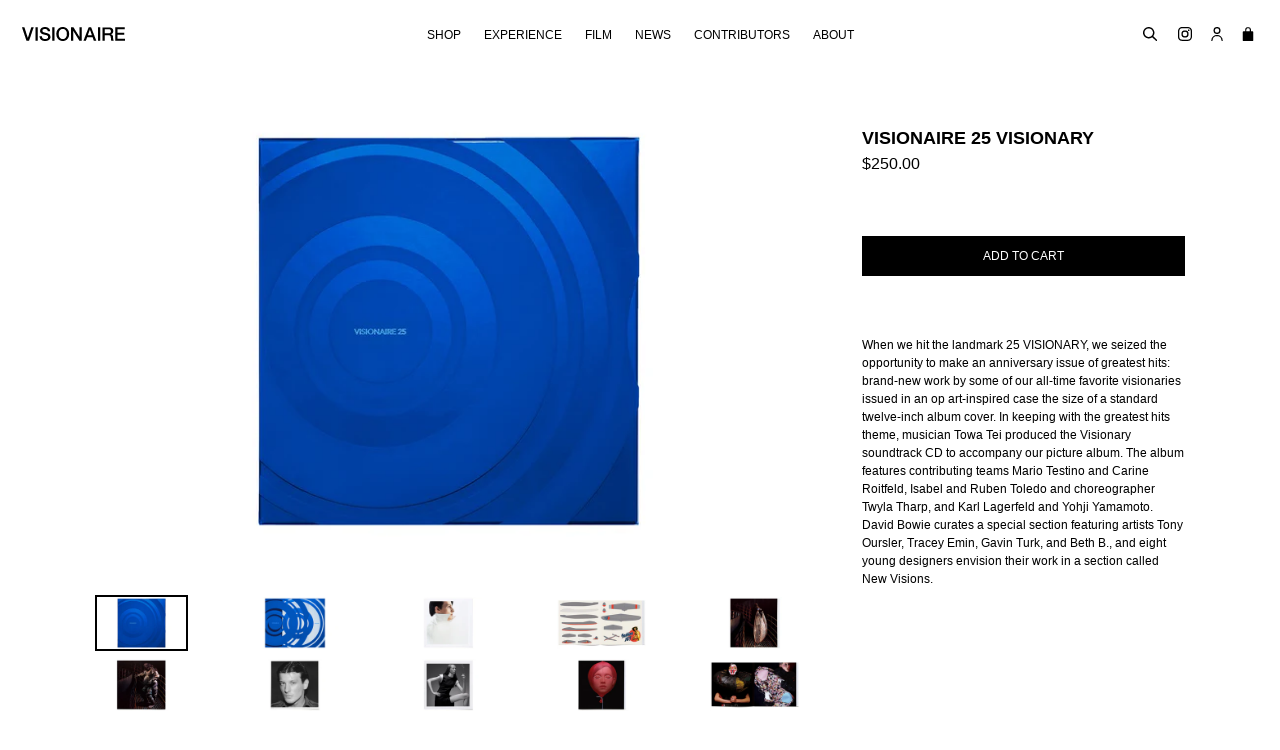

--- FILE ---
content_type: text/html; charset=utf-8
request_url: https://visionaireworld.com/collections/tony-oursler-1/products/visionaire-25-visionary
body_size: 22797
content:

<!doctype html>
<!--[if IE 9]> <html class="ie9 no-js" lang="en"> <![endif]-->
<!--[if (gt IE 9)|!(IE)]><!--> <html class="no-js" lang="en"> <!--<![endif]-->
<head>
  <meta charset="utf-8">
  <meta http-equiv="X-UA-Compatible" content="IE=edge,chrome=1">
  <meta name="viewport" content="width=device-width,initial-scale=1">
  <meta name="theme-color" content="#000000">
  <link rel="canonical" href="https://visionaireworld.com/products/visionaire-25-visionary">

  
    <link rel="shortcut icon" href="//visionaireworld.com/cdn/shop/files/Screen_Shot_2021-02-04_at_1.36.28_PM_cb527e91-1127-4bab-961f-6a5d49b099e9_32x32.png?v=1614405040" type="image/png">
  

  
  <title>
    VISIONAIRE 25 VISIONARY
    
    
    
  </title>

  
    <meta name="description" content="For Visionaire 25 VISIONARY, we created a series of work from our favorite visionaries including: Yohji Yamamoto, Towa Tei and David Bowie.">
  

  <!-- /snippets/social-meta-tags.liquid -->




<meta property="og:site_name" content="VISIONAIRE">
<meta property="og:url" content="https://visionaireworld.com/products/visionaire-25-visionary">
<meta property="og:title" content="VISIONAIRE 25 VISIONARY">
<meta property="og:type" content="product">
<meta property="og:description" content="For Visionaire 25 VISIONARY, we created a series of work from our favorite visionaries including: Yohji Yamamoto, Towa Tei and David Bowie.">

  <meta property="og:price:amount" content="250.00">
  <meta property="og:price:currency" content="USD">

<meta property="og:image" content="http://visionaireworld.com/cdn/shop/products/25-VISIONARY-Cover_1200x1200.jpg?v=1528233983"><meta property="og:image" content="http://visionaireworld.com/cdn/shop/products/25-VISIONARY-Cover2_1200x1200.jpg?v=1528233985"><meta property="og:image" content="http://visionaireworld.com/cdn/shop/products/25-VISIONARY-BertHoubrechts_1200x1200.jpg?v=1528233986">
<meta property="og:image:secure_url" content="https://visionaireworld.com/cdn/shop/products/25-VISIONARY-Cover_1200x1200.jpg?v=1528233983"><meta property="og:image:secure_url" content="https://visionaireworld.com/cdn/shop/products/25-VISIONARY-Cover2_1200x1200.jpg?v=1528233985"><meta property="og:image:secure_url" content="https://visionaireworld.com/cdn/shop/products/25-VISIONARY-BertHoubrechts_1200x1200.jpg?v=1528233986">


<meta name="twitter:card" content="summary_large_image">
<meta name="twitter:title" content="VISIONAIRE 25 VISIONARY">
<meta name="twitter:description" content="For Visionaire 25 VISIONARY, we created a series of work from our favorite visionaries including: Yohji Yamamoto, Towa Tei and David Bowie.">


  <link href="//visionaireworld.com/cdn/shop/t/1/assets/theme.scss.css?v=55423393921041143381662499791" rel="stylesheet" type="text/css" media="all" />
  



  <script>
    var theme = {
      strings: {
        addToCart: "Add to cart",
        soldOut: "Sold out",
        unavailable: "Unavailable",
        showMore: "Show More",
        showLess: "Show Less",
        addressError: "Error looking up that address",
        addressNoResults: "No results for that address",
        addressQueryLimit: "You have exceeded the Google API usage limit. Consider upgrading to a \u003ca href=\"https:\/\/developers.google.com\/maps\/premium\/usage-limits\"\u003ePremium Plan\u003c\/a\u003e.",
        authError: "There was a problem authenticating your Google Maps account."
      },
      moneyFormat: "${{amount}}"
    }

    document.documentElement.className = document.documentElement.className.replace('no-js', 'js');
  </script>

  <!--[if (lte IE 9) ]><script src="//visionaireworld.com/cdn/shop/t/1/assets/match-media.min.js?v=22265819453975888031508341602" type="text/javascript"></script><![endif]-->

  

  <!--[if (gt IE 9)|!(IE)]><!--><script src="//visionaireworld.com/cdn/shop/t/1/assets/lazysizes.js?v=68441465964607740661508341602" async="async"></script><!--<![endif]-->
  <!--[if lte IE 9]><script src="//visionaireworld.com/cdn/shop/t/1/assets/lazysizes.min.js?v=2028"></script><![endif]-->

  <!--[if (gt IE 9)|!(IE)]><!--><script src="//visionaireworld.com/cdn/shop/t/1/assets/vendor.js?v=136118274122071307521508341602" defer="defer"></script><!--<![endif]-->
  <!--[if lte IE 9]><script src="//visionaireworld.com/cdn/shop/t/1/assets/vendor.js?v=136118274122071307521508341602"></script><![endif]-->

  <!--[if (gt IE 9)|!(IE)]><!--><script src="//visionaireworld.com/cdn/shop/t/1/assets/jquery.columnizer.js?v=111116709041639458951535701616" defer="defer"></script><!--<![endif]-->
  <!--[if lte IE 9]><script src="//visionaireworld.com/cdn/shop/t/1/assets/jquery.columnizer.js?v=111116709041639458951535701616"></script><![endif]-->

  <!--[if (gt IE 9)|!(IE)]><!--><script src="//visionaireworld.com/cdn/shop/t/1/assets/theme.js?v=153840254669415247681549975960" defer="defer"></script><!--<![endif]-->
  <!--[if lte IE 9]><script src="//visionaireworld.com/cdn/shop/t/1/assets/theme.js?v=153840254669415247681549975960"></script><![endif]-->

  <script>window.performance && window.performance.mark && window.performance.mark('shopify.content_for_header.start');</script><meta name="google-site-verification" content="lPkjQF9FzcJBsDKlxHGMof1R8a3cDP4DMsUucaCZv3M">
<meta id="shopify-digital-wallet" name="shopify-digital-wallet" content="/24671391/digital_wallets/dialog">
<meta name="shopify-checkout-api-token" content="653e85d57c4dba1298874936895ac574">
<meta id="in-context-paypal-metadata" data-shop-id="24671391" data-venmo-supported="false" data-environment="production" data-locale="en_US" data-paypal-v4="true" data-currency="USD">
<link rel="alternate" type="application/json+oembed" href="https://visionaireworld.com/products/visionaire-25-visionary.oembed">
<script async="async" src="/checkouts/internal/preloads.js?locale=en-US"></script>
<link rel="preconnect" href="https://shop.app" crossorigin="anonymous">
<script async="async" src="https://shop.app/checkouts/internal/preloads.js?locale=en-US&shop_id=24671391" crossorigin="anonymous"></script>
<script id="apple-pay-shop-capabilities" type="application/json">{"shopId":24671391,"countryCode":"US","currencyCode":"USD","merchantCapabilities":["supports3DS"],"merchantId":"gid:\/\/shopify\/Shop\/24671391","merchantName":"VISIONAIRE","requiredBillingContactFields":["postalAddress","email","phone"],"requiredShippingContactFields":["postalAddress","email","phone"],"shippingType":"shipping","supportedNetworks":["visa","masterCard","amex","discover","elo","jcb"],"total":{"type":"pending","label":"VISIONAIRE","amount":"1.00"},"shopifyPaymentsEnabled":true,"supportsSubscriptions":true}</script>
<script id="shopify-features" type="application/json">{"accessToken":"653e85d57c4dba1298874936895ac574","betas":["rich-media-storefront-analytics"],"domain":"visionaireworld.com","predictiveSearch":true,"shopId":24671391,"locale":"en"}</script>
<script>var Shopify = Shopify || {};
Shopify.shop = "visionaire67.myshopify.com";
Shopify.locale = "en";
Shopify.currency = {"active":"USD","rate":"1.0"};
Shopify.country = "US";
Shopify.theme = {"name":"Debut","id":6198067223,"schema_name":"Debut","schema_version":"1.9.1","theme_store_id":796,"role":"main"};
Shopify.theme.handle = "null";
Shopify.theme.style = {"id":null,"handle":null};
Shopify.cdnHost = "visionaireworld.com/cdn";
Shopify.routes = Shopify.routes || {};
Shopify.routes.root = "/";</script>
<script type="module">!function(o){(o.Shopify=o.Shopify||{}).modules=!0}(window);</script>
<script>!function(o){function n(){var o=[];function n(){o.push(Array.prototype.slice.apply(arguments))}return n.q=o,n}var t=o.Shopify=o.Shopify||{};t.loadFeatures=n(),t.autoloadFeatures=n()}(window);</script>
<script>
  window.ShopifyPay = window.ShopifyPay || {};
  window.ShopifyPay.apiHost = "shop.app\/pay";
  window.ShopifyPay.redirectState = null;
</script>
<script id="shop-js-analytics" type="application/json">{"pageType":"product"}</script>
<script defer="defer" async type="module" src="//visionaireworld.com/cdn/shopifycloud/shop-js/modules/v2/client.init-shop-cart-sync_BT-GjEfc.en.esm.js"></script>
<script defer="defer" async type="module" src="//visionaireworld.com/cdn/shopifycloud/shop-js/modules/v2/chunk.common_D58fp_Oc.esm.js"></script>
<script defer="defer" async type="module" src="//visionaireworld.com/cdn/shopifycloud/shop-js/modules/v2/chunk.modal_xMitdFEc.esm.js"></script>
<script type="module">
  await import("//visionaireworld.com/cdn/shopifycloud/shop-js/modules/v2/client.init-shop-cart-sync_BT-GjEfc.en.esm.js");
await import("//visionaireworld.com/cdn/shopifycloud/shop-js/modules/v2/chunk.common_D58fp_Oc.esm.js");
await import("//visionaireworld.com/cdn/shopifycloud/shop-js/modules/v2/chunk.modal_xMitdFEc.esm.js");

  window.Shopify.SignInWithShop?.initShopCartSync?.({"fedCMEnabled":true,"windoidEnabled":true});

</script>
<script>
  window.Shopify = window.Shopify || {};
  if (!window.Shopify.featureAssets) window.Shopify.featureAssets = {};
  window.Shopify.featureAssets['shop-js'] = {"shop-cart-sync":["modules/v2/client.shop-cart-sync_DZOKe7Ll.en.esm.js","modules/v2/chunk.common_D58fp_Oc.esm.js","modules/v2/chunk.modal_xMitdFEc.esm.js"],"init-fed-cm":["modules/v2/client.init-fed-cm_B6oLuCjv.en.esm.js","modules/v2/chunk.common_D58fp_Oc.esm.js","modules/v2/chunk.modal_xMitdFEc.esm.js"],"shop-cash-offers":["modules/v2/client.shop-cash-offers_D2sdYoxE.en.esm.js","modules/v2/chunk.common_D58fp_Oc.esm.js","modules/v2/chunk.modal_xMitdFEc.esm.js"],"shop-login-button":["modules/v2/client.shop-login-button_QeVjl5Y3.en.esm.js","modules/v2/chunk.common_D58fp_Oc.esm.js","modules/v2/chunk.modal_xMitdFEc.esm.js"],"pay-button":["modules/v2/client.pay-button_DXTOsIq6.en.esm.js","modules/v2/chunk.common_D58fp_Oc.esm.js","modules/v2/chunk.modal_xMitdFEc.esm.js"],"shop-button":["modules/v2/client.shop-button_DQZHx9pm.en.esm.js","modules/v2/chunk.common_D58fp_Oc.esm.js","modules/v2/chunk.modal_xMitdFEc.esm.js"],"avatar":["modules/v2/client.avatar_BTnouDA3.en.esm.js"],"init-windoid":["modules/v2/client.init-windoid_CR1B-cfM.en.esm.js","modules/v2/chunk.common_D58fp_Oc.esm.js","modules/v2/chunk.modal_xMitdFEc.esm.js"],"init-shop-for-new-customer-accounts":["modules/v2/client.init-shop-for-new-customer-accounts_C_vY_xzh.en.esm.js","modules/v2/client.shop-login-button_QeVjl5Y3.en.esm.js","modules/v2/chunk.common_D58fp_Oc.esm.js","modules/v2/chunk.modal_xMitdFEc.esm.js"],"init-shop-email-lookup-coordinator":["modules/v2/client.init-shop-email-lookup-coordinator_BI7n9ZSv.en.esm.js","modules/v2/chunk.common_D58fp_Oc.esm.js","modules/v2/chunk.modal_xMitdFEc.esm.js"],"init-shop-cart-sync":["modules/v2/client.init-shop-cart-sync_BT-GjEfc.en.esm.js","modules/v2/chunk.common_D58fp_Oc.esm.js","modules/v2/chunk.modal_xMitdFEc.esm.js"],"shop-toast-manager":["modules/v2/client.shop-toast-manager_DiYdP3xc.en.esm.js","modules/v2/chunk.common_D58fp_Oc.esm.js","modules/v2/chunk.modal_xMitdFEc.esm.js"],"init-customer-accounts":["modules/v2/client.init-customer-accounts_D9ZNqS-Q.en.esm.js","modules/v2/client.shop-login-button_QeVjl5Y3.en.esm.js","modules/v2/chunk.common_D58fp_Oc.esm.js","modules/v2/chunk.modal_xMitdFEc.esm.js"],"init-customer-accounts-sign-up":["modules/v2/client.init-customer-accounts-sign-up_iGw4briv.en.esm.js","modules/v2/client.shop-login-button_QeVjl5Y3.en.esm.js","modules/v2/chunk.common_D58fp_Oc.esm.js","modules/v2/chunk.modal_xMitdFEc.esm.js"],"shop-follow-button":["modules/v2/client.shop-follow-button_CqMgW2wH.en.esm.js","modules/v2/chunk.common_D58fp_Oc.esm.js","modules/v2/chunk.modal_xMitdFEc.esm.js"],"checkout-modal":["modules/v2/client.checkout-modal_xHeaAweL.en.esm.js","modules/v2/chunk.common_D58fp_Oc.esm.js","modules/v2/chunk.modal_xMitdFEc.esm.js"],"shop-login":["modules/v2/client.shop-login_D91U-Q7h.en.esm.js","modules/v2/chunk.common_D58fp_Oc.esm.js","modules/v2/chunk.modal_xMitdFEc.esm.js"],"lead-capture":["modules/v2/client.lead-capture_BJmE1dJe.en.esm.js","modules/v2/chunk.common_D58fp_Oc.esm.js","modules/v2/chunk.modal_xMitdFEc.esm.js"],"payment-terms":["modules/v2/client.payment-terms_Ci9AEqFq.en.esm.js","modules/v2/chunk.common_D58fp_Oc.esm.js","modules/v2/chunk.modal_xMitdFEc.esm.js"]};
</script>
<script>(function() {
  var isLoaded = false;
  function asyncLoad() {
    if (isLoaded) return;
    isLoaded = true;
    var urls = ["https:\/\/chimpstatic.com\/mcjs-connected\/js\/users\/516f6829f604a6f5d49c4c0f3\/63e10630e7a26ae3022a8b059.js?shop=visionaire67.myshopify.com","https:\/\/d23dclunsivw3h.cloudfront.net\/redirect-app.js?shop=visionaire67.myshopify.com","https:\/\/cdncozyvideogalleryn.addons.business\/scripttag\/js\/cloud\/visionaire67.myshopify.com\/1.0\/ULAB6bnvrZJjDKhFPOuDTxwifidXkvm7.js?shop=visionaire67.myshopify.com"];
    for (var i = 0; i < urls.length; i++) {
      var s = document.createElement('script');
      s.type = 'text/javascript';
      s.async = true;
      s.src = urls[i];
      var x = document.getElementsByTagName('script')[0];
      x.parentNode.insertBefore(s, x);
    }
  };
  if(window.attachEvent) {
    window.attachEvent('onload', asyncLoad);
  } else {
    window.addEventListener('load', asyncLoad, false);
  }
})();</script>
<script id="__st">var __st={"a":24671391,"offset":-18000,"reqid":"beb9362a-5be9-4672-9826-a0426e5b2a16-1769480520","pageurl":"visionaireworld.com\/collections\/tony-oursler-1\/products\/visionaire-25-visionary","u":"cebcf20e2c4f","p":"product","rtyp":"product","rid":1328321888279};</script>
<script>window.ShopifyPaypalV4VisibilityTracking = true;</script>
<script id="captcha-bootstrap">!function(){'use strict';const t='contact',e='account',n='new_comment',o=[[t,t],['blogs',n],['comments',n],[t,'customer']],c=[[e,'customer_login'],[e,'guest_login'],[e,'recover_customer_password'],[e,'create_customer']],r=t=>t.map((([t,e])=>`form[action*='/${t}']:not([data-nocaptcha='true']) input[name='form_type'][value='${e}']`)).join(','),a=t=>()=>t?[...document.querySelectorAll(t)].map((t=>t.form)):[];function s(){const t=[...o],e=r(t);return a(e)}const i='password',u='form_key',d=['recaptcha-v3-token','g-recaptcha-response','h-captcha-response',i],f=()=>{try{return window.sessionStorage}catch{return}},m='__shopify_v',_=t=>t.elements[u];function p(t,e,n=!1){try{const o=window.sessionStorage,c=JSON.parse(o.getItem(e)),{data:r}=function(t){const{data:e,action:n}=t;return t[m]||n?{data:e,action:n}:{data:t,action:n}}(c);for(const[e,n]of Object.entries(r))t.elements[e]&&(t.elements[e].value=n);n&&o.removeItem(e)}catch(o){console.error('form repopulation failed',{error:o})}}const l='form_type',E='cptcha';function T(t){t.dataset[E]=!0}const w=window,h=w.document,L='Shopify',v='ce_forms',y='captcha';let A=!1;((t,e)=>{const n=(g='f06e6c50-85a8-45c8-87d0-21a2b65856fe',I='https://cdn.shopify.com/shopifycloud/storefront-forms-hcaptcha/ce_storefront_forms_captcha_hcaptcha.v1.5.2.iife.js',D={infoText:'Protected by hCaptcha',privacyText:'Privacy',termsText:'Terms'},(t,e,n)=>{const o=w[L][v],c=o.bindForm;if(c)return c(t,g,e,D).then(n);var r;o.q.push([[t,g,e,D],n]),r=I,A||(h.body.append(Object.assign(h.createElement('script'),{id:'captcha-provider',async:!0,src:r})),A=!0)});var g,I,D;w[L]=w[L]||{},w[L][v]=w[L][v]||{},w[L][v].q=[],w[L][y]=w[L][y]||{},w[L][y].protect=function(t,e){n(t,void 0,e),T(t)},Object.freeze(w[L][y]),function(t,e,n,w,h,L){const[v,y,A,g]=function(t,e,n){const i=e?o:[],u=t?c:[],d=[...i,...u],f=r(d),m=r(i),_=r(d.filter((([t,e])=>n.includes(e))));return[a(f),a(m),a(_),s()]}(w,h,L),I=t=>{const e=t.target;return e instanceof HTMLFormElement?e:e&&e.form},D=t=>v().includes(t);t.addEventListener('submit',(t=>{const e=I(t);if(!e)return;const n=D(e)&&!e.dataset.hcaptchaBound&&!e.dataset.recaptchaBound,o=_(e),c=g().includes(e)&&(!o||!o.value);(n||c)&&t.preventDefault(),c&&!n&&(function(t){try{if(!f())return;!function(t){const e=f();if(!e)return;const n=_(t);if(!n)return;const o=n.value;o&&e.removeItem(o)}(t);const e=Array.from(Array(32),(()=>Math.random().toString(36)[2])).join('');!function(t,e){_(t)||t.append(Object.assign(document.createElement('input'),{type:'hidden',name:u})),t.elements[u].value=e}(t,e),function(t,e){const n=f();if(!n)return;const o=[...t.querySelectorAll(`input[type='${i}']`)].map((({name:t})=>t)),c=[...d,...o],r={};for(const[a,s]of new FormData(t).entries())c.includes(a)||(r[a]=s);n.setItem(e,JSON.stringify({[m]:1,action:t.action,data:r}))}(t,e)}catch(e){console.error('failed to persist form',e)}}(e),e.submit())}));const S=(t,e)=>{t&&!t.dataset[E]&&(n(t,e.some((e=>e===t))),T(t))};for(const o of['focusin','change'])t.addEventListener(o,(t=>{const e=I(t);D(e)&&S(e,y())}));const B=e.get('form_key'),M=e.get(l),P=B&&M;t.addEventListener('DOMContentLoaded',(()=>{const t=y();if(P)for(const e of t)e.elements[l].value===M&&p(e,B);[...new Set([...A(),...v().filter((t=>'true'===t.dataset.shopifyCaptcha))])].forEach((e=>S(e,t)))}))}(h,new URLSearchParams(w.location.search),n,t,e,['guest_login'])})(!0,!0)}();</script>
<script integrity="sha256-4kQ18oKyAcykRKYeNunJcIwy7WH5gtpwJnB7kiuLZ1E=" data-source-attribution="shopify.loadfeatures" defer="defer" src="//visionaireworld.com/cdn/shopifycloud/storefront/assets/storefront/load_feature-a0a9edcb.js" crossorigin="anonymous"></script>
<script crossorigin="anonymous" defer="defer" src="//visionaireworld.com/cdn/shopifycloud/storefront/assets/shopify_pay/storefront-65b4c6d7.js?v=20250812"></script>
<script data-source-attribution="shopify.dynamic_checkout.dynamic.init">var Shopify=Shopify||{};Shopify.PaymentButton=Shopify.PaymentButton||{isStorefrontPortableWallets:!0,init:function(){window.Shopify.PaymentButton.init=function(){};var t=document.createElement("script");t.src="https://visionaireworld.com/cdn/shopifycloud/portable-wallets/latest/portable-wallets.en.js",t.type="module",document.head.appendChild(t)}};
</script>
<script data-source-attribution="shopify.dynamic_checkout.buyer_consent">
  function portableWalletsHideBuyerConsent(e){var t=document.getElementById("shopify-buyer-consent"),n=document.getElementById("shopify-subscription-policy-button");t&&n&&(t.classList.add("hidden"),t.setAttribute("aria-hidden","true"),n.removeEventListener("click",e))}function portableWalletsShowBuyerConsent(e){var t=document.getElementById("shopify-buyer-consent"),n=document.getElementById("shopify-subscription-policy-button");t&&n&&(t.classList.remove("hidden"),t.removeAttribute("aria-hidden"),n.addEventListener("click",e))}window.Shopify?.PaymentButton&&(window.Shopify.PaymentButton.hideBuyerConsent=portableWalletsHideBuyerConsent,window.Shopify.PaymentButton.showBuyerConsent=portableWalletsShowBuyerConsent);
</script>
<script data-source-attribution="shopify.dynamic_checkout.cart.bootstrap">document.addEventListener("DOMContentLoaded",(function(){function t(){return document.querySelector("shopify-accelerated-checkout-cart, shopify-accelerated-checkout")}if(t())Shopify.PaymentButton.init();else{new MutationObserver((function(e,n){t()&&(Shopify.PaymentButton.init(),n.disconnect())})).observe(document.body,{childList:!0,subtree:!0})}}));
</script>
<link id="shopify-accelerated-checkout-styles" rel="stylesheet" media="screen" href="https://visionaireworld.com/cdn/shopifycloud/portable-wallets/latest/accelerated-checkout-backwards-compat.css" crossorigin="anonymous">
<style id="shopify-accelerated-checkout-cart">
        #shopify-buyer-consent {
  margin-top: 1em;
  display: inline-block;
  width: 100%;
}

#shopify-buyer-consent.hidden {
  display: none;
}

#shopify-subscription-policy-button {
  background: none;
  border: none;
  padding: 0;
  text-decoration: underline;
  font-size: inherit;
  cursor: pointer;
}

#shopify-subscription-policy-button::before {
  box-shadow: none;
}

      </style>

<script>window.performance && window.performance.mark && window.performance.mark('shopify.content_for_header.end');</script>

  <!--youtube and vimeo api -->
  <script src="https://www.youtube.com/iframe_api"></script>
  <script src="https://f.vimeocdn.com/js/froogaloop2.min.js"></script>
<link href="https://monorail-edge.shopifysvc.com" rel="dns-prefetch">
<script>(function(){if ("sendBeacon" in navigator && "performance" in window) {try {var session_token_from_headers = performance.getEntriesByType('navigation')[0].serverTiming.find(x => x.name == '_s').description;} catch {var session_token_from_headers = undefined;}var session_cookie_matches = document.cookie.match(/_shopify_s=([^;]*)/);var session_token_from_cookie = session_cookie_matches && session_cookie_matches.length === 2 ? session_cookie_matches[1] : "";var session_token = session_token_from_headers || session_token_from_cookie || "";function handle_abandonment_event(e) {var entries = performance.getEntries().filter(function(entry) {return /monorail-edge.shopifysvc.com/.test(entry.name);});if (!window.abandonment_tracked && entries.length === 0) {window.abandonment_tracked = true;var currentMs = Date.now();var navigation_start = performance.timing.navigationStart;var payload = {shop_id: 24671391,url: window.location.href,navigation_start,duration: currentMs - navigation_start,session_token,page_type: "product"};window.navigator.sendBeacon("https://monorail-edge.shopifysvc.com/v1/produce", JSON.stringify({schema_id: "online_store_buyer_site_abandonment/1.1",payload: payload,metadata: {event_created_at_ms: currentMs,event_sent_at_ms: currentMs}}));}}window.addEventListener('pagehide', handle_abandonment_event);}}());</script>
<script id="web-pixels-manager-setup">(function e(e,d,r,n,o){if(void 0===o&&(o={}),!Boolean(null===(a=null===(i=window.Shopify)||void 0===i?void 0:i.analytics)||void 0===a?void 0:a.replayQueue)){var i,a;window.Shopify=window.Shopify||{};var t=window.Shopify;t.analytics=t.analytics||{};var s=t.analytics;s.replayQueue=[],s.publish=function(e,d,r){return s.replayQueue.push([e,d,r]),!0};try{self.performance.mark("wpm:start")}catch(e){}var l=function(){var e={modern:/Edge?\/(1{2}[4-9]|1[2-9]\d|[2-9]\d{2}|\d{4,})\.\d+(\.\d+|)|Firefox\/(1{2}[4-9]|1[2-9]\d|[2-9]\d{2}|\d{4,})\.\d+(\.\d+|)|Chrom(ium|e)\/(9{2}|\d{3,})\.\d+(\.\d+|)|(Maci|X1{2}).+ Version\/(15\.\d+|(1[6-9]|[2-9]\d|\d{3,})\.\d+)([,.]\d+|)( \(\w+\)|)( Mobile\/\w+|) Safari\/|Chrome.+OPR\/(9{2}|\d{3,})\.\d+\.\d+|(CPU[ +]OS|iPhone[ +]OS|CPU[ +]iPhone|CPU IPhone OS|CPU iPad OS)[ +]+(15[._]\d+|(1[6-9]|[2-9]\d|\d{3,})[._]\d+)([._]\d+|)|Android:?[ /-](13[3-9]|1[4-9]\d|[2-9]\d{2}|\d{4,})(\.\d+|)(\.\d+|)|Android.+Firefox\/(13[5-9]|1[4-9]\d|[2-9]\d{2}|\d{4,})\.\d+(\.\d+|)|Android.+Chrom(ium|e)\/(13[3-9]|1[4-9]\d|[2-9]\d{2}|\d{4,})\.\d+(\.\d+|)|SamsungBrowser\/([2-9]\d|\d{3,})\.\d+/,legacy:/Edge?\/(1[6-9]|[2-9]\d|\d{3,})\.\d+(\.\d+|)|Firefox\/(5[4-9]|[6-9]\d|\d{3,})\.\d+(\.\d+|)|Chrom(ium|e)\/(5[1-9]|[6-9]\d|\d{3,})\.\d+(\.\d+|)([\d.]+$|.*Safari\/(?![\d.]+ Edge\/[\d.]+$))|(Maci|X1{2}).+ Version\/(10\.\d+|(1[1-9]|[2-9]\d|\d{3,})\.\d+)([,.]\d+|)( \(\w+\)|)( Mobile\/\w+|) Safari\/|Chrome.+OPR\/(3[89]|[4-9]\d|\d{3,})\.\d+\.\d+|(CPU[ +]OS|iPhone[ +]OS|CPU[ +]iPhone|CPU IPhone OS|CPU iPad OS)[ +]+(10[._]\d+|(1[1-9]|[2-9]\d|\d{3,})[._]\d+)([._]\d+|)|Android:?[ /-](13[3-9]|1[4-9]\d|[2-9]\d{2}|\d{4,})(\.\d+|)(\.\d+|)|Mobile Safari.+OPR\/([89]\d|\d{3,})\.\d+\.\d+|Android.+Firefox\/(13[5-9]|1[4-9]\d|[2-9]\d{2}|\d{4,})\.\d+(\.\d+|)|Android.+Chrom(ium|e)\/(13[3-9]|1[4-9]\d|[2-9]\d{2}|\d{4,})\.\d+(\.\d+|)|Android.+(UC? ?Browser|UCWEB|U3)[ /]?(15\.([5-9]|\d{2,})|(1[6-9]|[2-9]\d|\d{3,})\.\d+)\.\d+|SamsungBrowser\/(5\.\d+|([6-9]|\d{2,})\.\d+)|Android.+MQ{2}Browser\/(14(\.(9|\d{2,})|)|(1[5-9]|[2-9]\d|\d{3,})(\.\d+|))(\.\d+|)|K[Aa][Ii]OS\/(3\.\d+|([4-9]|\d{2,})\.\d+)(\.\d+|)/},d=e.modern,r=e.legacy,n=navigator.userAgent;return n.match(d)?"modern":n.match(r)?"legacy":"unknown"}(),u="modern"===l?"modern":"legacy",c=(null!=n?n:{modern:"",legacy:""})[u],f=function(e){return[e.baseUrl,"/wpm","/b",e.hashVersion,"modern"===e.buildTarget?"m":"l",".js"].join("")}({baseUrl:d,hashVersion:r,buildTarget:u}),m=function(e){var d=e.version,r=e.bundleTarget,n=e.surface,o=e.pageUrl,i=e.monorailEndpoint;return{emit:function(e){var a=e.status,t=e.errorMsg,s=(new Date).getTime(),l=JSON.stringify({metadata:{event_sent_at_ms:s},events:[{schema_id:"web_pixels_manager_load/3.1",payload:{version:d,bundle_target:r,page_url:o,status:a,surface:n,error_msg:t},metadata:{event_created_at_ms:s}}]});if(!i)return console&&console.warn&&console.warn("[Web Pixels Manager] No Monorail endpoint provided, skipping logging."),!1;try{return self.navigator.sendBeacon.bind(self.navigator)(i,l)}catch(e){}var u=new XMLHttpRequest;try{return u.open("POST",i,!0),u.setRequestHeader("Content-Type","text/plain"),u.send(l),!0}catch(e){return console&&console.warn&&console.warn("[Web Pixels Manager] Got an unhandled error while logging to Monorail."),!1}}}}({version:r,bundleTarget:l,surface:e.surface,pageUrl:self.location.href,monorailEndpoint:e.monorailEndpoint});try{o.browserTarget=l,function(e){var d=e.src,r=e.async,n=void 0===r||r,o=e.onload,i=e.onerror,a=e.sri,t=e.scriptDataAttributes,s=void 0===t?{}:t,l=document.createElement("script"),u=document.querySelector("head"),c=document.querySelector("body");if(l.async=n,l.src=d,a&&(l.integrity=a,l.crossOrigin="anonymous"),s)for(var f in s)if(Object.prototype.hasOwnProperty.call(s,f))try{l.dataset[f]=s[f]}catch(e){}if(o&&l.addEventListener("load",o),i&&l.addEventListener("error",i),u)u.appendChild(l);else{if(!c)throw new Error("Did not find a head or body element to append the script");c.appendChild(l)}}({src:f,async:!0,onload:function(){if(!function(){var e,d;return Boolean(null===(d=null===(e=window.Shopify)||void 0===e?void 0:e.analytics)||void 0===d?void 0:d.initialized)}()){var d=window.webPixelsManager.init(e)||void 0;if(d){var r=window.Shopify.analytics;r.replayQueue.forEach((function(e){var r=e[0],n=e[1],o=e[2];d.publishCustomEvent(r,n,o)})),r.replayQueue=[],r.publish=d.publishCustomEvent,r.visitor=d.visitor,r.initialized=!0}}},onerror:function(){return m.emit({status:"failed",errorMsg:"".concat(f," has failed to load")})},sri:function(e){var d=/^sha384-[A-Za-z0-9+/=]+$/;return"string"==typeof e&&d.test(e)}(c)?c:"",scriptDataAttributes:o}),m.emit({status:"loading"})}catch(e){m.emit({status:"failed",errorMsg:(null==e?void 0:e.message)||"Unknown error"})}}})({shopId: 24671391,storefrontBaseUrl: "https://visionaireworld.com",extensionsBaseUrl: "https://extensions.shopifycdn.com/cdn/shopifycloud/web-pixels-manager",monorailEndpoint: "https://monorail-edge.shopifysvc.com/unstable/produce_batch",surface: "storefront-renderer",enabledBetaFlags: ["2dca8a86"],webPixelsConfigList: [{"id":"870908059","configuration":"{\"config\":\"{\\\"pixel_id\\\":\\\"G-B4XKHNT5D7\\\",\\\"target_country\\\":\\\"US\\\",\\\"gtag_events\\\":[{\\\"type\\\":\\\"search\\\",\\\"action_label\\\":\\\"G-B4XKHNT5D7\\\"},{\\\"type\\\":\\\"begin_checkout\\\",\\\"action_label\\\":\\\"G-B4XKHNT5D7\\\"},{\\\"type\\\":\\\"view_item\\\",\\\"action_label\\\":[\\\"G-B4XKHNT5D7\\\",\\\"MC-5J262G8691\\\"]},{\\\"type\\\":\\\"purchase\\\",\\\"action_label\\\":[\\\"G-B4XKHNT5D7\\\",\\\"MC-5J262G8691\\\"]},{\\\"type\\\":\\\"page_view\\\",\\\"action_label\\\":[\\\"G-B4XKHNT5D7\\\",\\\"MC-5J262G8691\\\"]},{\\\"type\\\":\\\"add_payment_info\\\",\\\"action_label\\\":\\\"G-B4XKHNT5D7\\\"},{\\\"type\\\":\\\"add_to_cart\\\",\\\"action_label\\\":\\\"G-B4XKHNT5D7\\\"}],\\\"enable_monitoring_mode\\\":false}\"}","eventPayloadVersion":"v1","runtimeContext":"OPEN","scriptVersion":"b2a88bafab3e21179ed38636efcd8a93","type":"APP","apiClientId":1780363,"privacyPurposes":[],"dataSharingAdjustments":{"protectedCustomerApprovalScopes":["read_customer_address","read_customer_email","read_customer_name","read_customer_personal_data","read_customer_phone"]}},{"id":"68288667","eventPayloadVersion":"v1","runtimeContext":"LAX","scriptVersion":"1","type":"CUSTOM","privacyPurposes":["MARKETING"],"name":"Meta pixel (migrated)"},{"id":"shopify-app-pixel","configuration":"{}","eventPayloadVersion":"v1","runtimeContext":"STRICT","scriptVersion":"0450","apiClientId":"shopify-pixel","type":"APP","privacyPurposes":["ANALYTICS","MARKETING"]},{"id":"shopify-custom-pixel","eventPayloadVersion":"v1","runtimeContext":"LAX","scriptVersion":"0450","apiClientId":"shopify-pixel","type":"CUSTOM","privacyPurposes":["ANALYTICS","MARKETING"]}],isMerchantRequest: false,initData: {"shop":{"name":"VISIONAIRE","paymentSettings":{"currencyCode":"USD"},"myshopifyDomain":"visionaire67.myshopify.com","countryCode":"US","storefrontUrl":"https:\/\/visionaireworld.com"},"customer":null,"cart":null,"checkout":null,"productVariants":[{"price":{"amount":250.0,"currencyCode":"USD"},"product":{"title":"VISIONAIRE 25 VISIONARY","vendor":"Visionaire","id":"1328321888279","untranslatedTitle":"VISIONAIRE 25 VISIONARY","url":"\/products\/visionaire-25-visionary","type":"Publication"},"id":"12221445832727","image":{"src":"\/\/visionaireworld.com\/cdn\/shop\/products\/25-VISIONARY-Cover.jpg?v=1528233983"},"sku":"","title":"Default Title","untranslatedTitle":"Default Title"}],"purchasingCompany":null},},"https://visionaireworld.com/cdn","fcfee988w5aeb613cpc8e4bc33m6693e112",{"modern":"","legacy":""},{"shopId":"24671391","storefrontBaseUrl":"https:\/\/visionaireworld.com","extensionBaseUrl":"https:\/\/extensions.shopifycdn.com\/cdn\/shopifycloud\/web-pixels-manager","surface":"storefront-renderer","enabledBetaFlags":"[\"2dca8a86\"]","isMerchantRequest":"false","hashVersion":"fcfee988w5aeb613cpc8e4bc33m6693e112","publish":"custom","events":"[[\"page_viewed\",{}],[\"product_viewed\",{\"productVariant\":{\"price\":{\"amount\":250.0,\"currencyCode\":\"USD\"},\"product\":{\"title\":\"VISIONAIRE 25 VISIONARY\",\"vendor\":\"Visionaire\",\"id\":\"1328321888279\",\"untranslatedTitle\":\"VISIONAIRE 25 VISIONARY\",\"url\":\"\/products\/visionaire-25-visionary\",\"type\":\"Publication\"},\"id\":\"12221445832727\",\"image\":{\"src\":\"\/\/visionaireworld.com\/cdn\/shop\/products\/25-VISIONARY-Cover.jpg?v=1528233983\"},\"sku\":\"\",\"title\":\"Default Title\",\"untranslatedTitle\":\"Default Title\"}}]]"});</script><script>
  window.ShopifyAnalytics = window.ShopifyAnalytics || {};
  window.ShopifyAnalytics.meta = window.ShopifyAnalytics.meta || {};
  window.ShopifyAnalytics.meta.currency = 'USD';
  var meta = {"product":{"id":1328321888279,"gid":"gid:\/\/shopify\/Product\/1328321888279","vendor":"Visionaire","type":"Publication","handle":"visionaire-25-visionary","variants":[{"id":12221445832727,"price":25000,"name":"VISIONAIRE 25 VISIONARY","public_title":null,"sku":""}],"remote":false},"page":{"pageType":"product","resourceType":"product","resourceId":1328321888279,"requestId":"beb9362a-5be9-4672-9826-a0426e5b2a16-1769480520"}};
  for (var attr in meta) {
    window.ShopifyAnalytics.meta[attr] = meta[attr];
  }
</script>
<script class="analytics">
  (function () {
    var customDocumentWrite = function(content) {
      var jquery = null;

      if (window.jQuery) {
        jquery = window.jQuery;
      } else if (window.Checkout && window.Checkout.$) {
        jquery = window.Checkout.$;
      }

      if (jquery) {
        jquery('body').append(content);
      }
    };

    var hasLoggedConversion = function(token) {
      if (token) {
        return document.cookie.indexOf('loggedConversion=' + token) !== -1;
      }
      return false;
    }

    var setCookieIfConversion = function(token) {
      if (token) {
        var twoMonthsFromNow = new Date(Date.now());
        twoMonthsFromNow.setMonth(twoMonthsFromNow.getMonth() + 2);

        document.cookie = 'loggedConversion=' + token + '; expires=' + twoMonthsFromNow;
      }
    }

    var trekkie = window.ShopifyAnalytics.lib = window.trekkie = window.trekkie || [];
    if (trekkie.integrations) {
      return;
    }
    trekkie.methods = [
      'identify',
      'page',
      'ready',
      'track',
      'trackForm',
      'trackLink'
    ];
    trekkie.factory = function(method) {
      return function() {
        var args = Array.prototype.slice.call(arguments);
        args.unshift(method);
        trekkie.push(args);
        return trekkie;
      };
    };
    for (var i = 0; i < trekkie.methods.length; i++) {
      var key = trekkie.methods[i];
      trekkie[key] = trekkie.factory(key);
    }
    trekkie.load = function(config) {
      trekkie.config = config || {};
      trekkie.config.initialDocumentCookie = document.cookie;
      var first = document.getElementsByTagName('script')[0];
      var script = document.createElement('script');
      script.type = 'text/javascript';
      script.onerror = function(e) {
        var scriptFallback = document.createElement('script');
        scriptFallback.type = 'text/javascript';
        scriptFallback.onerror = function(error) {
                var Monorail = {
      produce: function produce(monorailDomain, schemaId, payload) {
        var currentMs = new Date().getTime();
        var event = {
          schema_id: schemaId,
          payload: payload,
          metadata: {
            event_created_at_ms: currentMs,
            event_sent_at_ms: currentMs
          }
        };
        return Monorail.sendRequest("https://" + monorailDomain + "/v1/produce", JSON.stringify(event));
      },
      sendRequest: function sendRequest(endpointUrl, payload) {
        // Try the sendBeacon API
        if (window && window.navigator && typeof window.navigator.sendBeacon === 'function' && typeof window.Blob === 'function' && !Monorail.isIos12()) {
          var blobData = new window.Blob([payload], {
            type: 'text/plain'
          });

          if (window.navigator.sendBeacon(endpointUrl, blobData)) {
            return true;
          } // sendBeacon was not successful

        } // XHR beacon

        var xhr = new XMLHttpRequest();

        try {
          xhr.open('POST', endpointUrl);
          xhr.setRequestHeader('Content-Type', 'text/plain');
          xhr.send(payload);
        } catch (e) {
          console.log(e);
        }

        return false;
      },
      isIos12: function isIos12() {
        return window.navigator.userAgent.lastIndexOf('iPhone; CPU iPhone OS 12_') !== -1 || window.navigator.userAgent.lastIndexOf('iPad; CPU OS 12_') !== -1;
      }
    };
    Monorail.produce('monorail-edge.shopifysvc.com',
      'trekkie_storefront_load_errors/1.1',
      {shop_id: 24671391,
      theme_id: 6198067223,
      app_name: "storefront",
      context_url: window.location.href,
      source_url: "//visionaireworld.com/cdn/s/trekkie.storefront.a804e9514e4efded663580eddd6991fcc12b5451.min.js"});

        };
        scriptFallback.async = true;
        scriptFallback.src = '//visionaireworld.com/cdn/s/trekkie.storefront.a804e9514e4efded663580eddd6991fcc12b5451.min.js';
        first.parentNode.insertBefore(scriptFallback, first);
      };
      script.async = true;
      script.src = '//visionaireworld.com/cdn/s/trekkie.storefront.a804e9514e4efded663580eddd6991fcc12b5451.min.js';
      first.parentNode.insertBefore(script, first);
    };
    trekkie.load(
      {"Trekkie":{"appName":"storefront","development":false,"defaultAttributes":{"shopId":24671391,"isMerchantRequest":null,"themeId":6198067223,"themeCityHash":"201249145925293698","contentLanguage":"en","currency":"USD","eventMetadataId":"34180cfc-f175-4927-b2a4-f1ee2f7d0825"},"isServerSideCookieWritingEnabled":true,"monorailRegion":"shop_domain","enabledBetaFlags":["65f19447"]},"Session Attribution":{},"S2S":{"facebookCapiEnabled":false,"source":"trekkie-storefront-renderer","apiClientId":580111}}
    );

    var loaded = false;
    trekkie.ready(function() {
      if (loaded) return;
      loaded = true;

      window.ShopifyAnalytics.lib = window.trekkie;

      var originalDocumentWrite = document.write;
      document.write = customDocumentWrite;
      try { window.ShopifyAnalytics.merchantGoogleAnalytics.call(this); } catch(error) {};
      document.write = originalDocumentWrite;

      window.ShopifyAnalytics.lib.page(null,{"pageType":"product","resourceType":"product","resourceId":1328321888279,"requestId":"beb9362a-5be9-4672-9826-a0426e5b2a16-1769480520","shopifyEmitted":true});

      var match = window.location.pathname.match(/checkouts\/(.+)\/(thank_you|post_purchase)/)
      var token = match? match[1]: undefined;
      if (!hasLoggedConversion(token)) {
        setCookieIfConversion(token);
        window.ShopifyAnalytics.lib.track("Viewed Product",{"currency":"USD","variantId":12221445832727,"productId":1328321888279,"productGid":"gid:\/\/shopify\/Product\/1328321888279","name":"VISIONAIRE 25 VISIONARY","price":"250.00","sku":"","brand":"Visionaire","variant":null,"category":"Publication","nonInteraction":true,"remote":false},undefined,undefined,{"shopifyEmitted":true});
      window.ShopifyAnalytics.lib.track("monorail:\/\/trekkie_storefront_viewed_product\/1.1",{"currency":"USD","variantId":12221445832727,"productId":1328321888279,"productGid":"gid:\/\/shopify\/Product\/1328321888279","name":"VISIONAIRE 25 VISIONARY","price":"250.00","sku":"","brand":"Visionaire","variant":null,"category":"Publication","nonInteraction":true,"remote":false,"referer":"https:\/\/visionaireworld.com\/collections\/tony-oursler-1\/products\/visionaire-25-visionary"});
      }
    });


        var eventsListenerScript = document.createElement('script');
        eventsListenerScript.async = true;
        eventsListenerScript.src = "//visionaireworld.com/cdn/shopifycloud/storefront/assets/shop_events_listener-3da45d37.js";
        document.getElementsByTagName('head')[0].appendChild(eventsListenerScript);

})();</script>
  <script>
  if (!window.ga || (window.ga && typeof window.ga !== 'function')) {
    window.ga = function ga() {
      (window.ga.q = window.ga.q || []).push(arguments);
      if (window.Shopify && window.Shopify.analytics && typeof window.Shopify.analytics.publish === 'function') {
        window.Shopify.analytics.publish("ga_stub_called", {}, {sendTo: "google_osp_migration"});
      }
      console.error("Shopify's Google Analytics stub called with:", Array.from(arguments), "\nSee https://help.shopify.com/manual/promoting-marketing/pixels/pixel-migration#google for more information.");
    };
    if (window.Shopify && window.Shopify.analytics && typeof window.Shopify.analytics.publish === 'function') {
      window.Shopify.analytics.publish("ga_stub_initialized", {}, {sendTo: "google_osp_migration"});
    }
  }
</script>
<script
  defer
  src="https://visionaireworld.com/cdn/shopifycloud/perf-kit/shopify-perf-kit-3.0.4.min.js"
  data-application="storefront-renderer"
  data-shop-id="24671391"
  data-render-region="gcp-us-east1"
  data-page-type="product"
  data-theme-instance-id="6198067223"
  data-theme-name="Debut"
  data-theme-version="1.9.1"
  data-monorail-region="shop_domain"
  data-resource-timing-sampling-rate="10"
  data-shs="true"
  data-shs-beacon="true"
  data-shs-export-with-fetch="true"
  data-shs-logs-sample-rate="1"
  data-shs-beacon-endpoint="https://visionaireworld.com/api/collect"
></script>
</head>

<body class="template-product sticky_header">

  <a class="in-page-link visually-hidden skip-link" href="#MainContent">Skip to content</a>

  <div id="SearchDrawer" class="search-bar drawer drawer--top">
    <div class="search-bar__table">
      <div class="search-bar__table-cell search-bar__form-wrapper">
        <form class="search search-bar__form" action="/search" method="get" role="search">
          <button class="search-bar__submit search__submit btn--link" type="submit">
            <svg aria-hidden="true" focusable="false" role="presentation" class="icon icon-search" viewBox="0 0 14 14">
    <path class="cls-1" d="M10.23,9.22l3.56,3.56a.71.71,0,1,1-1,1L9.22,10.23a5.71,5.71,0,1,1,1-1ZM8.74,8.74a4.29,4.29,0,1,0-6.06,0A4.27,4.27,0,0,0,8.74,8.74Z"/>
</svg>
            <span class="icon__fallback-text">Submit</span>
          </button>
          <input class="search__input search-bar__input" type="search" name="q" value="" placeholder="Search" aria-label="Search">
        </form>
      </div>
      <div class="search-bar__table-cell text-right">
        <button type="button" class="btn--link search-bar__close js-drawer-close">
          <svg aria-hidden="true" focusable="false" role="presentation" class="icon icon-close" viewBox="0 0 37 40"><path d="M21.3 23l11-11c.8-.8.8-2 0-2.8-.8-.8-2-.8-2.8 0l-11 11-11-11c-.8-.8-2-.8-2.8 0-.8.8-.8 2 0 2.8l11 11-11 11c-.8.8-.8 2 0 2.8.4.4.9.6 1.4.6s1-.2 1.4-.6l11-11 11 11c.4.4.9.6 1.4.6s1-.2 1.4-.6c.8-.8.8-2 0-2.8l-11-11z"/></svg>
          <span class="icon__fallback-text">Close search</span>
        </button>
      </div>
    </div>
  </div>

  <div id="shopify-section-header" class="shopify-section">



<div data-section-id="header" data-section-type="header-section">
  <nav class="mobile-nav-wrapper medium-up--hide" role="navigation">
    <ul id="MobileNav" class="mobile-nav">
      
<li class="mobile-nav__item border-bottom">
          
            <a href="/collections/shop" class="mobile-nav__link">
              SHOP
            </a>
          
        </li>
      
<li class="mobile-nav__item border-bottom">
          
            <a href="/blogs/experience" class="mobile-nav__link">
              EXPERIENCE
            </a>
          
        </li>
      
<li class="mobile-nav__item border-bottom">
          
            <a href="/blogs/film" class="mobile-nav__link">
              FILM
            </a>
          
        </li>
      
<li class="mobile-nav__item border-bottom">
          
            <a href="/blogs/imported" class="mobile-nav__link">
              NEWS
            </a>
          
        </li>
      
<li class="mobile-nav__item border-bottom">
          
            <a href="/pages/contributors" class="mobile-nav__link">
              CONTRIBUTORS
            </a>
          
        </li>
      
<li class="mobile-nav__item">
          
            <a href="/pages/about" class="mobile-nav__link">
              ABOUT
            </a>
          
        </li>
      
    </ul>
  </nav>

  
    
  <header class="site-header border-bottom logo--left" role="banner">
    <div class="grid grid--no-gutters grid--table">
      

      

      <div class="grid__item small--one-half medium-up--one-quarter logo-align--left">
        
        
        <a href="/" style="display: flex">
         <svg xmlns="http://www.w3.org/2000/svg" viewBox="0 0 102.61 14" class="site-header__logo-icon">
    <title>Visionaire</title>
    <g id="Layer_2" data-name="Layer 2">
        <g id="HEADER">
            <path id="LOGO" d="M11.62.32,7.06,13.68H4.45L0,.32H2.43L5.78,10.89h0L9.25.32Zm1.76,13.36h2.34V.32H13.38Zm4.1-4.45C17.54,12.54,20,14,23.06,14c2.66,0,5.32-1.2,5.32-4.19A3.55,3.55,0,0,0,25.77,6.4c-.69-.2-3.65-1-3.85-1-1-.26-1.59-.78-1.59-1.72,0-1.35,1.36-1.74,2.45-1.74,1.61,0,2.77.64,2.88,2.36H28C28,1.48,25.66,0,22.87,0,20.46,0,18,1.25,18,3.93c0,1.39.67,2.77,3,3.39,1.84.5,3.06.75,4,1.1A1.6,1.6,0,0,1,26,10.07c0,1-.77,2-2.83,2-1.87,0-3.39-.8-3.39-2.86Zm12.66,4.45h2.33V.32H30.14ZM36.57,7c0-2.56,1.2-5.09,4.07-5.09S44.7,4.44,44.7,7s-1.2,5.09-4.06,5.09S36.57,9.56,36.57,7M47,7c0-3.82-2.4-7-6.4-7s-6.4,3.18-6.4,7,2.39,7,6.4,7S47,10.82,47,7M57.4.32v9.84h0L51.27.32H48.8V13.68H51V3.86h.06l6.08,9.82h2.47V.32Zm8.18,8h4.08l-2-5.75H67.6Zm3.31-8L74,13.68H71.53l-1.25-3.54H64.94l-1.25,3.54H61.27L66.4.32Zm6.79,13.36H78V.32H75.68Zm6.8-11.45h3.8c1.22,0,2.32.33,2.32,2,0,1.4-.8,2.13-2.28,2.13H82.48ZM80.14,13.68h2.34V8.18h3.45c2.15,0,2.66,1.08,2.66,3.54a3.77,3.77,0,0,0,.35,2h2.51c-.51-.54-.73-2-.73-3.52,0-2.11-1.18-2.71-2-2.82v0a3.25,3.25,0,0,0,2.2-3.37c0-2.26-1.49-3.61-4.41-3.61H80.14ZM92.85.32V13.68h9.76v-2H95.19V7.75h6.74V5.84H95.19V2.34h7.28v-2Z"/>
        </g>
    </g>
</svg>
        </a>
      </div>

      
        <nav class="grid__item medium-up--one-half small--hide" id="AccessibleNav" role="navigation">
          <ul class="site-nav list--inline " id="SiteNav">
  
    


    
      <li >
        <a href="/collections/shop" class="site-nav__link site-nav__link--main">SHOP</a>
      </li>
    
  
    


    
      <li >
        <a href="/blogs/experience" class="site-nav__link site-nav__link--main">EXPERIENCE</a>
      </li>
    
  
    


    
      <li >
        <a href="/blogs/film" class="site-nav__link site-nav__link--main">FILM</a>
      </li>
    
  
    


    
      <li >
        <a href="/blogs/imported" class="site-nav__link site-nav__link--main">NEWS</a>
      </li>
    
  
    


    
      <li >
        <a href="/pages/contributors" class="site-nav__link site-nav__link--main">CONTRIBUTORS</a>
      </li>
    
  
    


    
      <li >
        <a href="/pages/about" class="site-nav__link site-nav__link--main">ABOUT</a>
      </li>
    
  
</ul>

        </nav>
      

      <div class="grid__item small--one-half medium-up--one-quarter text-right site-header__icons site-header__icons--plus">
         <div class="site-header__icons-wrapper">


          
            <div class="site-header__search small--hide">
              <form action="/search" method="get" class="search-header search" role="search">
  <input class="search-header__input search__input"
    type="search"
    name="q"
    placeholder="Search"
    aria-label="Search"
    autocomplete="off">
  <button class="search-header__submit search__submit btn--link" type="submit">
    <svg aria-hidden="true" focusable="false" role="presentation" class="icon icon-search" viewBox="0 0 14 14">
    <path class="cls-1" d="M10.23,9.22l3.56,3.56a.71.71,0,1,1-1,1L9.22,10.23a5.71,5.71,0,1,1,1-1ZM8.74,8.74a4.29,4.29,0,1,0-6.06,0A4.27,4.27,0,0,0,8.74,8.74Z"/>
</svg>
    <span class="icon__fallback-text">Submit</span>
  </button>
</form>

            </div>
          

          <button type="button" class="btn--link site-header__search-toggle js-drawer-open-top medium-up--hide">
            <svg aria-hidden="true" focusable="false" role="presentation" class="icon icon-search" viewBox="0 0 14 14">
    <path class="cls-1" d="M10.23,9.22l3.56,3.56a.71.71,0,1,1-1,1L9.22,10.23a5.71,5.71,0,1,1,1-1ZM8.74,8.74a4.29,4.29,0,1,0-6.06,0A4.27,4.27,0,0,0,8.74,8.74Z"/>
</svg>
            <span class="icon__fallback-text">Search</span>
          </button>

             
               <ul class="list--inline site-footer__social-icons social-icons">
                   
                       <li>
                           <a target="_blank" class="social-icons__link" href="https://www.instagram.com/visionaireworld/" title="VISIONAIRE on Instagram">
                               <svg aria-hidden="true" focusable="false" role="presentation" class="icon icon-instagram" viewBox="0 0 14 14">
    <path d="M7,1.26c1.87,0,2.09,0,2.83,0a4,4,0,0,1,1.3.24,2.08,2.08,0,0,1,.8.53,2.08,2.08,0,0,1,.53.8,4,4,0,0,1,.24,1.3c0,.74,0,1,0,2.83s0,2.09,0,2.83a4,4,0,0,1-.24,1.3,2.41,2.41,0,0,1-1.33,1.33,4,4,0,0,1-1.3.24c-.74,0-1,0-2.83,0s-2.09,0-2.83,0a4,4,0,0,1-1.3-.24,2.08,2.08,0,0,1-.8-.53,2.08,2.08,0,0,1-.53-.8,4,4,0,0,1-.24-1.3c0-.74,0-1,0-2.83s0-2.09,0-2.83a4,4,0,0,1,.24-1.3,2.08,2.08,0,0,1,.53-.8,2.08,2.08,0,0,1,.8-.53,4,4,0,0,1,1.3-.24c.74,0,1,0,2.83,0M7,0C5.1,0,4.86,0,4.11,0a5.16,5.16,0,0,0-1.7.33,3.5,3.5,0,0,0-2,2A5.16,5.16,0,0,0,0,4.11C0,4.86,0,5.1,0,7S0,9.14,0,9.89a5.16,5.16,0,0,0,.33,1.7,3.5,3.5,0,0,0,2,2,5.16,5.16,0,0,0,1.7.33c.75,0,1,0,2.89,0s2.14,0,2.89,0a5.16,5.16,0,0,0,1.7-.33,3.5,3.5,0,0,0,2-2A5.16,5.16,0,0,0,14,9.89c0-.75,0-1,0-2.89s0-2.14,0-2.89a5.16,5.16,0,0,0-.33-1.7,3.5,3.5,0,0,0-2-2A5.16,5.16,0,0,0,9.89,0C9.14,0,8.9,0,7,0Z"/>
    <path d="M7,3.41A3.59,3.59,0,1,0,10.59,7,3.58,3.58,0,0,0,7,3.41ZM7,9.33A2.33,2.33,0,1,1,9.33,7,2.33,2.33,0,0,1,7,9.33Z"/>
    <circle cx="10.74" cy="3.26" r="0.84"/>
</svg>
                               <span class="icon__fallback-text">Instagram</span>
                           </a>
                       </li>
                   
                   
                   
                   
                   
                   
                   
                   
                   
               </ul>
             


             
            
              <a href="/account/login" class="site-header__account">
                <svg aria-hidden="true" focusable="false" role="presentation" class="icon icon-login" viewBox="0 0 11.45 14">
    <path d="M11.45,13.36a.63.63,0,0,1-.63.64.64.64,0,0,1-.64-.64,4.46,4.46,0,0,0-8.91,0A.63.63,0,0,1,.64,14,.63.63,0,0,1,0,13.36a5.73,5.73,0,0,1,11.45,0ZM5.73,7a3.5,3.5,0,1,1,3.5-3.5A3.5,3.5,0,0,1,5.73,7Zm0-1.27A2.23,2.23,0,1,0,3.5,3.5,2.22,2.22,0,0,0,5.73,5.73Z"/>
</svg>
                <span class="icon__fallback-text">Log in</span>
              </a>
            
          

          <a href="/cart" class="site-header__cart">
            <svg aria-hidden="true" focusable="false" role="presentation" class="icon icon-cart" viewBox="0 0 10.39 14">
    <path id="Cart" d="M9.82,4.32H8.2V2.92a2.93,2.93,0,0,0-5.85,0v1.4H.57A.58.58,0,0,0,0,4.89v8.54A.58.58,0,0,0,.57,14H9.82a.57.57,0,0,0,.57-.57V4.89A.57.57,0,0,0,9.82,4.32ZM5.27,1.14A1.79,1.79,0,0,1,7.06,2.92v1.4H3.49V2.92A1.78,1.78,0,0,1,5.27,1.14Z"/>
</svg>
            <span class="visually-hidden">Cart</span>
            <span class="icon__fallback-text">Cart</span>
            
          </a>

          
            <button type="button" class="btn--link site-header__menu js-mobile-nav-toggle mobile-nav--open">
              <svg aria-hidden="true" focusable="false" role="presentation" class="icon icon-hamburger" viewBox="0 0 37 40"><path d="M33.5 25h-30c-1.1 0-2-.9-2-2s.9-2 2-2h30c1.1 0 2 .9 2 2s-.9 2-2 2zm0-11.5h-30c-1.1 0-2-.9-2-2s.9-2 2-2h30c1.1 0 2 .9 2 2s-.9 2-2 2zm0 23h-30c-1.1 0-2-.9-2-2s.9-2 2-2h30c1.1 0 2 .9 2 2s-.9 2-2 2z"/></svg>
              <svg aria-hidden="true" focusable="false" role="presentation" class="icon icon-close" viewBox="0 0 37 40"><path d="M21.3 23l11-11c.8-.8.8-2 0-2.8-.8-.8-2-.8-2.8 0l-11 11-11-11c-.8-.8-2-.8-2.8 0-.8.8-.8 2 0 2.8l11 11-11 11c-.8.8-.8 2 0 2.8.4.4.9.6 1.4.6s1-.2 1.4-.6l11-11 11 11c.4.4.9.6 1.4.6s1-.2 1.4-.6c.8-.8.8-2 0-2.8l-11-11z"/></svg>
              <span class="icon__fallback-text">expand/collapse</span>
            </button>
          
        </div>

      </div>
    </div>
  </header>

  
</div>

</div>

  <div class="page-container page- page-" id="PageContainer">

    <main class="main-content" id="MainContent" role="main">
      

<div id="shopify-section-product-template" class="shopify-section"><div class="product-template__container page-width" itemscope itemtype="http://schema.org/Product" id="ProductSection-product-template" data-section-id="product-template" data-section-type="product" data-enable-history-state="true">
  <meta itemprop="name" content="VISIONAIRE 25 VISIONARY">
  <meta itemprop="url" content="https://visionaireworld.com/products/visionaire-25-visionary">
  <meta itemprop="image" content="//visionaireworld.com/cdn/shop/products/25-VISIONARY-Cover_800x.jpg?v=1528233983">

  


  <div class="grid product-single">
    <div class="grid__item product-single__photos medium-up--two-thirds">
        
        
        
        
<style>
  
  
  @media screen and (min-width: 750px) { 
    #FeaturedImage-product-template-3615082119191 {
      max-width: 720px;
      max-height: 420.0px;
    }
    #FeaturedImageZoom-product-template-3615082119191-wrapper {
      max-width: 720px;
      max-height: 420.0px;
    }
   } 
  
  
    
    @media screen and (max-width: 749px) {
      #FeaturedImage-product-template-3615082119191 {
        max-width: 750px;
        max-height: 750px;
      }
      #FeaturedImageZoom-product-template-3615082119191-wrapper {
        max-width: 750px;
      }
    }
  
</style>


        <div id="FeaturedImageZoom-product-template-3615082119191-wrapper" class="product-single__photo-wrapper js">
          <div id="FeaturedImageZoom-product-template-3615082119191" style="padding-top:58.33333333333334%;" class="product-single__photo js-zoom-enabled product-single__photo--has-thumbnails" data-image-id="3615082119191" data-zoom="//visionaireworld.com/cdn/shop/products/25-VISIONARY-Cover_1024x1024@2x.jpg?v=1528233983">
            <img id="FeaturedImage-product-template-3615082119191"
                 class="feature-row__image product-featured-img lazyload"
                 src="//visionaireworld.com/cdn/shop/products/25-VISIONARY-Cover_300x300.jpg?v=1528233983"
                 data-src="//visionaireworld.com/cdn/shop/products/25-VISIONARY-Cover_{width}x.jpg?v=1528233983"
                 data-widths="[180, 360, 540, 720, 900, 1080, 1296, 1512, 1728, 2048]"
                 data-aspectratio="1.7142857142857142"
                 data-sizes="auto"
                 alt="VISIONAIRE 25 VISIONARY">
          </div>
        </div>
      
        
        
        
        
<style>
  
  
  @media screen and (min-width: 750px) { 
    #FeaturedImage-product-template-3615082184727 {
      max-width: 720px;
      max-height: 420.0px;
    }
    #FeaturedImageZoom-product-template-3615082184727-wrapper {
      max-width: 720px;
      max-height: 420.0px;
    }
   } 
  
  
    
    @media screen and (max-width: 749px) {
      #FeaturedImage-product-template-3615082184727 {
        max-width: 750px;
        max-height: 750px;
      }
      #FeaturedImageZoom-product-template-3615082184727-wrapper {
        max-width: 750px;
      }
    }
  
</style>


        <div id="FeaturedImageZoom-product-template-3615082184727-wrapper" class="product-single__photo-wrapper js">
          <div id="FeaturedImageZoom-product-template-3615082184727" style="padding-top:58.33333333333334%;" class="product-single__photo js-zoom-enabled product-single__photo--has-thumbnails hide" data-image-id="3615082184727" data-zoom="//visionaireworld.com/cdn/shop/products/25-VISIONARY-Cover2_1024x1024@2x.jpg?v=1528233985">
            <img id="FeaturedImage-product-template-3615082184727"
                 class="feature-row__image product-featured-img lazyload lazypreload"
                 src="//visionaireworld.com/cdn/shop/products/25-VISIONARY-Cover2_300x300.jpg?v=1528233985"
                 data-src="//visionaireworld.com/cdn/shop/products/25-VISIONARY-Cover2_{width}x.jpg?v=1528233985"
                 data-widths="[180, 360, 540, 720, 900, 1080, 1296, 1512, 1728, 2048]"
                 data-aspectratio="1.7142857142857142"
                 data-sizes="auto"
                 alt="VISIONAIRE 25 VISIONARY">
          </div>
        </div>
      
        
        
        
        
<style>
  
  
  @media screen and (min-width: 750px) { 
    #FeaturedImage-product-template-3615082250263 {
      max-width: 720px;
      max-height: 420.0px;
    }
    #FeaturedImageZoom-product-template-3615082250263-wrapper {
      max-width: 720px;
      max-height: 420.0px;
    }
   } 
  
  
    
    @media screen and (max-width: 749px) {
      #FeaturedImage-product-template-3615082250263 {
        max-width: 750px;
        max-height: 750px;
      }
      #FeaturedImageZoom-product-template-3615082250263-wrapper {
        max-width: 750px;
      }
    }
  
</style>


        <div id="FeaturedImageZoom-product-template-3615082250263-wrapper" class="product-single__photo-wrapper js">
          <div id="FeaturedImageZoom-product-template-3615082250263" style="padding-top:58.33333333333334%;" class="product-single__photo js-zoom-enabled product-single__photo--has-thumbnails hide" data-image-id="3615082250263" data-zoom="//visionaireworld.com/cdn/shop/products/25-VISIONARY-BertHoubrechts_1024x1024@2x.jpg?v=1528233986">
            <img id="FeaturedImage-product-template-3615082250263"
                 class="feature-row__image product-featured-img lazyload lazypreload"
                 src="//visionaireworld.com/cdn/shop/products/25-VISIONARY-BertHoubrechts_300x300.jpg?v=1528233986"
                 data-src="//visionaireworld.com/cdn/shop/products/25-VISIONARY-BertHoubrechts_{width}x.jpg?v=1528233986"
                 data-widths="[180, 360, 540, 720, 900, 1080, 1296, 1512, 1728, 2048]"
                 data-aspectratio="1.7142857142857142"
                 data-sizes="auto"
                 alt="VISIONAIRE 25 VISIONARY">
          </div>
        </div>
      
        
        
        
        
<style>
  
  
  @media screen and (min-width: 750px) { 
    #FeaturedImage-product-template-3615082414103 {
      max-width: 720px;
      max-height: 420.0px;
    }
    #FeaturedImageZoom-product-template-3615082414103-wrapper {
      max-width: 720px;
      max-height: 420.0px;
    }
   } 
  
  
    
    @media screen and (max-width: 749px) {
      #FeaturedImage-product-template-3615082414103 {
        max-width: 750px;
        max-height: 750px;
      }
      #FeaturedImageZoom-product-template-3615082414103-wrapper {
        max-width: 750px;
      }
    }
  
</style>


        <div id="FeaturedImageZoom-product-template-3615082414103-wrapper" class="product-single__photo-wrapper js">
          <div id="FeaturedImageZoom-product-template-3615082414103" style="padding-top:58.33333333333334%;" class="product-single__photo js-zoom-enabled product-single__photo--has-thumbnails hide" data-image-id="3615082414103" data-zoom="//visionaireworld.com/cdn/shop/products/25-VISIONARY-CraigMcDean_1024x1024@2x.jpg?v=1528233987">
            <img id="FeaturedImage-product-template-3615082414103"
                 class="feature-row__image product-featured-img lazyload lazypreload"
                 src="//visionaireworld.com/cdn/shop/products/25-VISIONARY-CraigMcDean_300x300.jpg?v=1528233987"
                 data-src="//visionaireworld.com/cdn/shop/products/25-VISIONARY-CraigMcDean_{width}x.jpg?v=1528233987"
                 data-widths="[180, 360, 540, 720, 900, 1080, 1296, 1512, 1728, 2048]"
                 data-aspectratio="1.7142857142857142"
                 data-sizes="auto"
                 alt="VISIONAIRE 25 VISIONARY">
          </div>
        </div>
      
        
        
        
        
<style>
  
  
  @media screen and (min-width: 750px) { 
    #FeaturedImage-product-template-3615082577943 {
      max-width: 720px;
      max-height: 420.0px;
    }
    #FeaturedImageZoom-product-template-3615082577943-wrapper {
      max-width: 720px;
      max-height: 420.0px;
    }
   } 
  
  
    
    @media screen and (max-width: 749px) {
      #FeaturedImage-product-template-3615082577943 {
        max-width: 750px;
        max-height: 750px;
      }
      #FeaturedImageZoom-product-template-3615082577943-wrapper {
        max-width: 750px;
      }
    }
  
</style>


        <div id="FeaturedImageZoom-product-template-3615082577943-wrapper" class="product-single__photo-wrapper js">
          <div id="FeaturedImageZoom-product-template-3615082577943" style="padding-top:58.33333333333334%;" class="product-single__photo js-zoom-enabled product-single__photo--has-thumbnails hide" data-image-id="3615082577943" data-zoom="//visionaireworld.com/cdn/shop/products/25-VISIONARY-ErikolShioka_1024x1024@2x.jpg?v=1528233991">
            <img id="FeaturedImage-product-template-3615082577943"
                 class="feature-row__image product-featured-img lazyload lazypreload"
                 src="//visionaireworld.com/cdn/shop/products/25-VISIONARY-ErikolShioka_300x300.jpg?v=1528233991"
                 data-src="//visionaireworld.com/cdn/shop/products/25-VISIONARY-ErikolShioka_{width}x.jpg?v=1528233991"
                 data-widths="[180, 360, 540, 720, 900, 1080, 1296, 1512, 1728, 2048]"
                 data-aspectratio="1.7142857142857142"
                 data-sizes="auto"
                 alt="VISIONAIRE 25 VISIONARY">
          </div>
        </div>
      
        
        
        
        
<style>
  
  
  @media screen and (min-width: 750px) { 
    #FeaturedImage-product-template-3615082840087 {
      max-width: 720px;
      max-height: 420.0px;
    }
    #FeaturedImageZoom-product-template-3615082840087-wrapper {
      max-width: 720px;
      max-height: 420.0px;
    }
   } 
  
  
    
    @media screen and (max-width: 749px) {
      #FeaturedImage-product-template-3615082840087 {
        max-width: 750px;
        max-height: 750px;
      }
      #FeaturedImageZoom-product-template-3615082840087-wrapper {
        max-width: 750px;
      }
    }
  
</style>


        <div id="FeaturedImageZoom-product-template-3615082840087-wrapper" class="product-single__photo-wrapper js">
          <div id="FeaturedImageZoom-product-template-3615082840087" style="padding-top:58.33333333333334%;" class="product-single__photo js-zoom-enabled product-single__photo--has-thumbnails hide" data-image-id="3615082840087" data-zoom="//visionaireworld.com/cdn/shop/products/25-VISIONARY-ErikolShioka2_1024x1024@2x.jpg?v=1528233993">
            <img id="FeaturedImage-product-template-3615082840087"
                 class="feature-row__image product-featured-img lazyload lazypreload"
                 src="//visionaireworld.com/cdn/shop/products/25-VISIONARY-ErikolShioka2_300x300.jpg?v=1528233993"
                 data-src="//visionaireworld.com/cdn/shop/products/25-VISIONARY-ErikolShioka2_{width}x.jpg?v=1528233993"
                 data-widths="[180, 360, 540, 720, 900, 1080, 1296, 1512, 1728, 2048]"
                 data-aspectratio="1.7142857142857142"
                 data-sizes="auto"
                 alt="VISIONAIRE 25 VISIONARY">
          </div>
        </div>
      
        
        
        
        
<style>
  
  
  @media screen and (min-width: 750px) { 
    #FeaturedImage-product-template-3615082971159 {
      max-width: 720px;
      max-height: 420.0px;
    }
    #FeaturedImageZoom-product-template-3615082971159-wrapper {
      max-width: 720px;
      max-height: 420.0px;
    }
   } 
  
  
    
    @media screen and (max-width: 749px) {
      #FeaturedImage-product-template-3615082971159 {
        max-width: 750px;
        max-height: 750px;
      }
      #FeaturedImageZoom-product-template-3615082971159-wrapper {
        max-width: 750px;
      }
    }
  
</style>


        <div id="FeaturedImageZoom-product-template-3615082971159-wrapper" class="product-single__photo-wrapper js">
          <div id="FeaturedImageZoom-product-template-3615082971159" style="padding-top:58.33333333333334%;" class="product-single__photo js-zoom-enabled product-single__photo--has-thumbnails hide" data-image-id="3615082971159" data-zoom="//visionaireworld.com/cdn/shop/products/25-VISIONARY-HelmutLang_1024x1024@2x.jpg?v=1528233995">
            <img id="FeaturedImage-product-template-3615082971159"
                 class="feature-row__image product-featured-img lazyload lazypreload"
                 src="//visionaireworld.com/cdn/shop/products/25-VISIONARY-HelmutLang_300x300.jpg?v=1528233995"
                 data-src="//visionaireworld.com/cdn/shop/products/25-VISIONARY-HelmutLang_{width}x.jpg?v=1528233995"
                 data-widths="[180, 360, 540, 720, 900, 1080, 1296, 1512, 1728, 2048]"
                 data-aspectratio="1.7142857142857142"
                 data-sizes="auto"
                 alt="VISIONAIRE 25 VISIONARY">
          </div>
        </div>
      
        
        
        
        
<style>
  
  
  @media screen and (min-width: 750px) { 
    #FeaturedImage-product-template-3615083134999 {
      max-width: 720px;
      max-height: 420.0px;
    }
    #FeaturedImageZoom-product-template-3615083134999-wrapper {
      max-width: 720px;
      max-height: 420.0px;
    }
   } 
  
  
    
    @media screen and (max-width: 749px) {
      #FeaturedImage-product-template-3615083134999 {
        max-width: 750px;
        max-height: 750px;
      }
      #FeaturedImageZoom-product-template-3615083134999-wrapper {
        max-width: 750px;
      }
    }
  
</style>


        <div id="FeaturedImageZoom-product-template-3615083134999-wrapper" class="product-single__photo-wrapper js">
          <div id="FeaturedImageZoom-product-template-3615083134999" style="padding-top:58.33333333333334%;" class="product-single__photo js-zoom-enabled product-single__photo--has-thumbnails hide" data-image-id="3615083134999" data-zoom="//visionaireworld.com/cdn/shop/products/25-VISIONARY-InezandVinoodh_1024x1024@2x.jpg?v=1528233997">
            <img id="FeaturedImage-product-template-3615083134999"
                 class="feature-row__image product-featured-img lazyload lazypreload"
                 src="//visionaireworld.com/cdn/shop/products/25-VISIONARY-InezandVinoodh_300x300.jpg?v=1528233997"
                 data-src="//visionaireworld.com/cdn/shop/products/25-VISIONARY-InezandVinoodh_{width}x.jpg?v=1528233997"
                 data-widths="[180, 360, 540, 720, 900, 1080, 1296, 1512, 1728, 2048]"
                 data-aspectratio="1.7142857142857142"
                 data-sizes="auto"
                 alt="VISIONAIRE 25 VISIONARY">
          </div>
        </div>
      
        
        
        
        
<style>
  
  
  @media screen and (min-width: 750px) { 
    #FeaturedImage-product-template-3615083233303 {
      max-width: 720px;
      max-height: 420.0px;
    }
    #FeaturedImageZoom-product-template-3615083233303-wrapper {
      max-width: 720px;
      max-height: 420.0px;
    }
   } 
  
  
    
    @media screen and (max-width: 749px) {
      #FeaturedImage-product-template-3615083233303 {
        max-width: 750px;
        max-height: 750px;
      }
      #FeaturedImageZoom-product-template-3615083233303-wrapper {
        max-width: 750px;
      }
    }
  
</style>


        <div id="FeaturedImageZoom-product-template-3615083233303-wrapper" class="product-single__photo-wrapper js">
          <div id="FeaturedImageZoom-product-template-3615083233303" style="padding-top:58.33333333333334%;" class="product-single__photo js-zoom-enabled product-single__photo--has-thumbnails hide" data-image-id="3615083233303" data-zoom="//visionaireworld.com/cdn/shop/products/25-VISIONARY-InezandVinoodh2_1024x1024@2x.jpg?v=1528233998">
            <img id="FeaturedImage-product-template-3615083233303"
                 class="feature-row__image product-featured-img lazyload lazypreload"
                 src="//visionaireworld.com/cdn/shop/products/25-VISIONARY-InezandVinoodh2_300x300.jpg?v=1528233998"
                 data-src="//visionaireworld.com/cdn/shop/products/25-VISIONARY-InezandVinoodh2_{width}x.jpg?v=1528233998"
                 data-widths="[180, 360, 540, 720, 900, 1080, 1296, 1512, 1728, 2048]"
                 data-aspectratio="1.7142857142857142"
                 data-sizes="auto"
                 alt="VISIONAIRE 25 VISIONARY">
          </div>
        </div>
      
        
        
        
        
<style>
  
  
  @media screen and (min-width: 750px) { 
    #FeaturedImage-product-template-3615083757591 {
      max-width: 720px;
      max-height: 420.0px;
    }
    #FeaturedImageZoom-product-template-3615083757591-wrapper {
      max-width: 720px;
      max-height: 420.0px;
    }
   } 
  
  
    
    @media screen and (max-width: 749px) {
      #FeaturedImage-product-template-3615083757591 {
        max-width: 750px;
        max-height: 750px;
      }
      #FeaturedImageZoom-product-template-3615083757591-wrapper {
        max-width: 750px;
      }
    }
  
</style>


        <div id="FeaturedImageZoom-product-template-3615083757591-wrapper" class="product-single__photo-wrapper js">
          <div id="FeaturedImageZoom-product-template-3615083757591" style="padding-top:58.33333333333334%;" class="product-single__photo js-zoom-enabled product-single__photo--has-thumbnails hide" data-image-id="3615083757591" data-zoom="//visionaireworld.com/cdn/shop/products/25-VISIONARY-InezandVinoodh3_1024x1024@2x.jpg?v=1528234000">
            <img id="FeaturedImage-product-template-3615083757591"
                 class="feature-row__image product-featured-img lazyload lazypreload"
                 src="//visionaireworld.com/cdn/shop/products/25-VISIONARY-InezandVinoodh3_300x300.jpg?v=1528234000"
                 data-src="//visionaireworld.com/cdn/shop/products/25-VISIONARY-InezandVinoodh3_{width}x.jpg?v=1528234000"
                 data-widths="[180, 360, 540, 720, 900, 1080, 1296, 1512, 1728, 2048]"
                 data-aspectratio="1.7142857142857142"
                 data-sizes="auto"
                 alt="VISIONAIRE 25 VISIONARY">
          </div>
        </div>
      
        
        
        
        
<style>
  
  
  @media screen and (min-width: 750px) { 
    #FeaturedImage-product-template-3615084249111 {
      max-width: 720px;
      max-height: 420.0px;
    }
    #FeaturedImageZoom-product-template-3615084249111-wrapper {
      max-width: 720px;
      max-height: 420.0px;
    }
   } 
  
  
    
    @media screen and (max-width: 749px) {
      #FeaturedImage-product-template-3615084249111 {
        max-width: 750px;
        max-height: 750px;
      }
      #FeaturedImageZoom-product-template-3615084249111-wrapper {
        max-width: 750px;
      }
    }
  
</style>


        <div id="FeaturedImageZoom-product-template-3615084249111-wrapper" class="product-single__photo-wrapper js">
          <div id="FeaturedImageZoom-product-template-3615084249111" style="padding-top:58.33333333333334%;" class="product-single__photo js-zoom-enabled product-single__photo--has-thumbnails hide" data-image-id="3615084249111" data-zoom="//visionaireworld.com/cdn/shop/products/25-VISIONARY-MarcusTomlinson_1024x1024@2x.jpg?v=1528234001">
            <img id="FeaturedImage-product-template-3615084249111"
                 class="feature-row__image product-featured-img lazyload lazypreload"
                 src="//visionaireworld.com/cdn/shop/products/25-VISIONARY-MarcusTomlinson_300x300.jpg?v=1528234001"
                 data-src="//visionaireworld.com/cdn/shop/products/25-VISIONARY-MarcusTomlinson_{width}x.jpg?v=1528234001"
                 data-widths="[180, 360, 540, 720, 900, 1080, 1296, 1512, 1728, 2048]"
                 data-aspectratio="1.7142857142857142"
                 data-sizes="auto"
                 alt="VISIONAIRE 25 VISIONARY">
          </div>
        </div>
      
        
        
        
        
<style>
  
  
  @media screen and (min-width: 750px) { 
    #FeaturedImage-product-template-3615084412951 {
      max-width: 720px;
      max-height: 420.0px;
    }
    #FeaturedImageZoom-product-template-3615084412951-wrapper {
      max-width: 720px;
      max-height: 420.0px;
    }
   } 
  
  
    
    @media screen and (max-width: 749px) {
      #FeaturedImage-product-template-3615084412951 {
        max-width: 750px;
        max-height: 750px;
      }
      #FeaturedImageZoom-product-template-3615084412951-wrapper {
        max-width: 750px;
      }
    }
  
</style>


        <div id="FeaturedImageZoom-product-template-3615084412951-wrapper" class="product-single__photo-wrapper js">
          <div id="FeaturedImageZoom-product-template-3615084412951" style="padding-top:58.33333333333334%;" class="product-single__photo js-zoom-enabled product-single__photo--has-thumbnails hide" data-image-id="3615084412951" data-zoom="//visionaireworld.com/cdn/shop/products/25-VISIONARY-MarioSorrenti_1024x1024@2x.jpg?v=1528234003">
            <img id="FeaturedImage-product-template-3615084412951"
                 class="feature-row__image product-featured-img lazyload lazypreload"
                 src="//visionaireworld.com/cdn/shop/products/25-VISIONARY-MarioSorrenti_300x300.jpg?v=1528234003"
                 data-src="//visionaireworld.com/cdn/shop/products/25-VISIONARY-MarioSorrenti_{width}x.jpg?v=1528234003"
                 data-widths="[180, 360, 540, 720, 900, 1080, 1296, 1512, 1728, 2048]"
                 data-aspectratio="1.7142857142857142"
                 data-sizes="auto"
                 alt="VISIONAIRE 25 VISIONARY">
          </div>
        </div>
      
        
        
        
        
<style>
  
  
  @media screen and (min-width: 750px) { 
    #FeaturedImage-product-template-3615084642327 {
      max-width: 720px;
      max-height: 420.0px;
    }
    #FeaturedImageZoom-product-template-3615084642327-wrapper {
      max-width: 720px;
      max-height: 420.0px;
    }
   } 
  
  
    
    @media screen and (max-width: 749px) {
      #FeaturedImage-product-template-3615084642327 {
        max-width: 750px;
        max-height: 750px;
      }
      #FeaturedImageZoom-product-template-3615084642327-wrapper {
        max-width: 750px;
      }
    }
  
</style>


        <div id="FeaturedImageZoom-product-template-3615084642327-wrapper" class="product-single__photo-wrapper js">
          <div id="FeaturedImageZoom-product-template-3615084642327" style="padding-top:58.33333333333334%;" class="product-single__photo js-zoom-enabled product-single__photo--has-thumbnails hide" data-image-id="3615084642327" data-zoom="//visionaireworld.com/cdn/shop/products/25-VISIONARY-PhilipdiCorcia_1024x1024@2x.jpg?v=1528234005">
            <img id="FeaturedImage-product-template-3615084642327"
                 class="feature-row__image product-featured-img lazyload lazypreload"
                 src="//visionaireworld.com/cdn/shop/products/25-VISIONARY-PhilipdiCorcia_300x300.jpg?v=1528234005"
                 data-src="//visionaireworld.com/cdn/shop/products/25-VISIONARY-PhilipdiCorcia_{width}x.jpg?v=1528234005"
                 data-widths="[180, 360, 540, 720, 900, 1080, 1296, 1512, 1728, 2048]"
                 data-aspectratio="1.7142857142857142"
                 data-sizes="auto"
                 alt="VISIONAIRE 25 VISIONARY">
          </div>
        </div>
      
        
        
        
        
<style>
  
  
  @media screen and (min-width: 750px) { 
    #FeaturedImage-product-template-3615084740631 {
      max-width: 720px;
      max-height: 420.0px;
    }
    #FeaturedImageZoom-product-template-3615084740631-wrapper {
      max-width: 720px;
      max-height: 420.0px;
    }
   } 
  
  
    
    @media screen and (max-width: 749px) {
      #FeaturedImage-product-template-3615084740631 {
        max-width: 750px;
        max-height: 750px;
      }
      #FeaturedImageZoom-product-template-3615084740631-wrapper {
        max-width: 750px;
      }
    }
  
</style>


        <div id="FeaturedImageZoom-product-template-3615084740631-wrapper" class="product-single__photo-wrapper js">
          <div id="FeaturedImageZoom-product-template-3615084740631" style="padding-top:58.33333333333334%;" class="product-single__photo js-zoom-enabled product-single__photo--has-thumbnails hide" data-image-id="3615084740631" data-zoom="//visionaireworld.com/cdn/shop/products/25-VISIONARY-PhilipdiCorcia2_1024x1024@2x.jpg?v=1528234006">
            <img id="FeaturedImage-product-template-3615084740631"
                 class="feature-row__image product-featured-img lazyload lazypreload"
                 src="//visionaireworld.com/cdn/shop/products/25-VISIONARY-PhilipdiCorcia2_300x300.jpg?v=1528234006"
                 data-src="//visionaireworld.com/cdn/shop/products/25-VISIONARY-PhilipdiCorcia2_{width}x.jpg?v=1528234006"
                 data-widths="[180, 360, 540, 720, 900, 1080, 1296, 1512, 1728, 2048]"
                 data-aspectratio="1.7142857142857142"
                 data-sizes="auto"
                 alt="VISIONAIRE 25 VISIONARY">
          </div>
        </div>
      
        
        
        
        
<style>
  
  
  @media screen and (min-width: 750px) { 
    #FeaturedImage-product-template-3615084871703 {
      max-width: 720px;
      max-height: 420.0px;
    }
    #FeaturedImageZoom-product-template-3615084871703-wrapper {
      max-width: 720px;
      max-height: 420.0px;
    }
   } 
  
  
    
    @media screen and (max-width: 749px) {
      #FeaturedImage-product-template-3615084871703 {
        max-width: 750px;
        max-height: 750px;
      }
      #FeaturedImageZoom-product-template-3615084871703-wrapper {
        max-width: 750px;
      }
    }
  
</style>


        <div id="FeaturedImageZoom-product-template-3615084871703-wrapper" class="product-single__photo-wrapper js">
          <div id="FeaturedImageZoom-product-template-3615084871703" style="padding-top:58.33333333333334%;" class="product-single__photo js-zoom-enabled product-single__photo--has-thumbnails hide" data-image-id="3615084871703" data-zoom="//visionaireworld.com/cdn/shop/products/25-VISIONARY-YohjiYamamoto_1024x1024@2x.jpg?v=1528234008">
            <img id="FeaturedImage-product-template-3615084871703"
                 class="feature-row__image product-featured-img lazyload lazypreload"
                 src="//visionaireworld.com/cdn/shop/products/25-VISIONARY-YohjiYamamoto_300x300.jpg?v=1528234008"
                 data-src="//visionaireworld.com/cdn/shop/products/25-VISIONARY-YohjiYamamoto_{width}x.jpg?v=1528234008"
                 data-widths="[180, 360, 540, 720, 900, 1080, 1296, 1512, 1728, 2048]"
                 data-aspectratio="1.7142857142857142"
                 data-sizes="auto"
                 alt="VISIONAIRE 25 VISIONARY">
          </div>
        </div>
      
        
        
        
        
<style>
  
  
  @media screen and (min-width: 750px) { 
    #FeaturedImage-product-template-3615084904471 {
      max-width: 720px;
      max-height: 420.0px;
    }
    #FeaturedImageZoom-product-template-3615084904471-wrapper {
      max-width: 720px;
      max-height: 420.0px;
    }
   } 
  
  
    
    @media screen and (max-width: 749px) {
      #FeaturedImage-product-template-3615084904471 {
        max-width: 750px;
        max-height: 750px;
      }
      #FeaturedImageZoom-product-template-3615084904471-wrapper {
        max-width: 750px;
      }
    }
  
</style>


        <div id="FeaturedImageZoom-product-template-3615084904471-wrapper" class="product-single__photo-wrapper js">
          <div id="FeaturedImageZoom-product-template-3615084904471" style="padding-top:58.33333333333334%;" class="product-single__photo js-zoom-enabled product-single__photo--has-thumbnails hide" data-image-id="3615084904471" data-zoom="//visionaireworld.com/cdn/shop/products/25-VISIONARY-YohjiYamamoto2_1024x1024@2x.jpg?v=1528234010">
            <img id="FeaturedImage-product-template-3615084904471"
                 class="feature-row__image product-featured-img lazyload lazypreload"
                 src="//visionaireworld.com/cdn/shop/products/25-VISIONARY-YohjiYamamoto2_300x300.jpg?v=1528234010"
                 data-src="//visionaireworld.com/cdn/shop/products/25-VISIONARY-YohjiYamamoto2_{width}x.jpg?v=1528234010"
                 data-widths="[180, 360, 540, 720, 900, 1080, 1296, 1512, 1728, 2048]"
                 data-aspectratio="1.7142857142857142"
                 data-sizes="auto"
                 alt="VISIONAIRE 25 VISIONARY">
          </div>
        </div>
      

      <noscript>
        
        <img src="//visionaireworld.com/cdn/shop/products/25-VISIONARY-Cover_720x@2x.jpg?v=1528233983" alt="VISIONAIRE 25 VISIONARY" id="FeaturedImage-product-template" class="product-featured-img" style="max-width: 720px;">
      </noscript>

      
        

        <div class="thumbnails-wrapper thumbnails-slider--active">
          
            <button type="button" class="btn btn--link medium-up--hide thumbnails-slider__btn thumbnails-slider__prev thumbnails-slider__prev--product-template">
              <svg aria-hidden="true" focusable="false" role="presentation" class="icon icon-chevron-left" viewBox="0 0 284.49 498.98"><defs><style>.cls-1{fill:#231f20}</style></defs><path class="cls-1" d="M437.67 129.51a35 35 0 0 1 24.75 59.75L272.67 379l189.75 189.74a35 35 0 1 1-49.5 49.5L198.43 403.75a35 35 0 0 1 0-49.5l214.49-214.49a34.89 34.89 0 0 1 24.75-10.25z" transform="translate(-188.18 -129.51)"/></svg>
              <span class="icon__fallback-text">Previous slide</span>
            </button>
          
          <ul class="grid grid--uniform product-single__thumbnails product-single__thumbnails-product-template">
            
              <li class="grid__item medium-up--one-fifth product-single__thumbnails-item js">
                <a href="//visionaireworld.com/cdn/shop/products/25-VISIONARY-Cover_1024x1024@2x.jpg?v=1528233983"
                   class="text-link product-single__thumbnail product-single__thumbnail--product-template"
                   data-thumbnail-id="3615082119191"
                   data-zoom="//visionaireworld.com/cdn/shop/products/25-VISIONARY-Cover_1024x1024@2x.jpg?v=1528233983">
                     <img class="product-single__thumbnail-image" src="//visionaireworld.com/cdn/shop/products/25-VISIONARY-Cover_110x110@2x.jpg?v=1528233983" alt="VISIONAIRE 25 VISIONARY">
                </a>
              </li>
            
              <li class="grid__item medium-up--one-fifth product-single__thumbnails-item js">
                <a href="//visionaireworld.com/cdn/shop/products/25-VISIONARY-Cover2_1024x1024@2x.jpg?v=1528233985"
                   class="text-link product-single__thumbnail product-single__thumbnail--product-template"
                   data-thumbnail-id="3615082184727"
                   data-zoom="//visionaireworld.com/cdn/shop/products/25-VISIONARY-Cover2_1024x1024@2x.jpg?v=1528233985">
                     <img class="product-single__thumbnail-image" src="//visionaireworld.com/cdn/shop/products/25-VISIONARY-Cover2_110x110@2x.jpg?v=1528233985" alt="VISIONAIRE 25 VISIONARY">
                </a>
              </li>
            
              <li class="grid__item medium-up--one-fifth product-single__thumbnails-item js">
                <a href="//visionaireworld.com/cdn/shop/products/25-VISIONARY-BertHoubrechts_1024x1024@2x.jpg?v=1528233986"
                   class="text-link product-single__thumbnail product-single__thumbnail--product-template"
                   data-thumbnail-id="3615082250263"
                   data-zoom="//visionaireworld.com/cdn/shop/products/25-VISIONARY-BertHoubrechts_1024x1024@2x.jpg?v=1528233986">
                     <img class="product-single__thumbnail-image" src="//visionaireworld.com/cdn/shop/products/25-VISIONARY-BertHoubrechts_110x110@2x.jpg?v=1528233986" alt="VISIONAIRE 25 VISIONARY">
                </a>
              </li>
            
              <li class="grid__item medium-up--one-fifth product-single__thumbnails-item js">
                <a href="//visionaireworld.com/cdn/shop/products/25-VISIONARY-CraigMcDean_1024x1024@2x.jpg?v=1528233987"
                   class="text-link product-single__thumbnail product-single__thumbnail--product-template"
                   data-thumbnail-id="3615082414103"
                   data-zoom="//visionaireworld.com/cdn/shop/products/25-VISIONARY-CraigMcDean_1024x1024@2x.jpg?v=1528233987">
                     <img class="product-single__thumbnail-image" src="//visionaireworld.com/cdn/shop/products/25-VISIONARY-CraigMcDean_110x110@2x.jpg?v=1528233987" alt="VISIONAIRE 25 VISIONARY">
                </a>
              </li>
            
              <li class="grid__item medium-up--one-fifth product-single__thumbnails-item js">
                <a href="//visionaireworld.com/cdn/shop/products/25-VISIONARY-ErikolShioka_1024x1024@2x.jpg?v=1528233991"
                   class="text-link product-single__thumbnail product-single__thumbnail--product-template"
                   data-thumbnail-id="3615082577943"
                   data-zoom="//visionaireworld.com/cdn/shop/products/25-VISIONARY-ErikolShioka_1024x1024@2x.jpg?v=1528233991">
                     <img class="product-single__thumbnail-image" src="//visionaireworld.com/cdn/shop/products/25-VISIONARY-ErikolShioka_110x110@2x.jpg?v=1528233991" alt="VISIONAIRE 25 VISIONARY">
                </a>
              </li>
            
              <li class="grid__item medium-up--one-fifth product-single__thumbnails-item js">
                <a href="//visionaireworld.com/cdn/shop/products/25-VISIONARY-ErikolShioka2_1024x1024@2x.jpg?v=1528233993"
                   class="text-link product-single__thumbnail product-single__thumbnail--product-template"
                   data-thumbnail-id="3615082840087"
                   data-zoom="//visionaireworld.com/cdn/shop/products/25-VISIONARY-ErikolShioka2_1024x1024@2x.jpg?v=1528233993">
                     <img class="product-single__thumbnail-image" src="//visionaireworld.com/cdn/shop/products/25-VISIONARY-ErikolShioka2_110x110@2x.jpg?v=1528233993" alt="VISIONAIRE 25 VISIONARY">
                </a>
              </li>
            
              <li class="grid__item medium-up--one-fifth product-single__thumbnails-item js">
                <a href="//visionaireworld.com/cdn/shop/products/25-VISIONARY-HelmutLang_1024x1024@2x.jpg?v=1528233995"
                   class="text-link product-single__thumbnail product-single__thumbnail--product-template"
                   data-thumbnail-id="3615082971159"
                   data-zoom="//visionaireworld.com/cdn/shop/products/25-VISIONARY-HelmutLang_1024x1024@2x.jpg?v=1528233995">
                     <img class="product-single__thumbnail-image" src="//visionaireworld.com/cdn/shop/products/25-VISIONARY-HelmutLang_110x110@2x.jpg?v=1528233995" alt="VISIONAIRE 25 VISIONARY">
                </a>
              </li>
            
              <li class="grid__item medium-up--one-fifth product-single__thumbnails-item js">
                <a href="//visionaireworld.com/cdn/shop/products/25-VISIONARY-InezandVinoodh_1024x1024@2x.jpg?v=1528233997"
                   class="text-link product-single__thumbnail product-single__thumbnail--product-template"
                   data-thumbnail-id="3615083134999"
                   data-zoom="//visionaireworld.com/cdn/shop/products/25-VISIONARY-InezandVinoodh_1024x1024@2x.jpg?v=1528233997">
                     <img class="product-single__thumbnail-image" src="//visionaireworld.com/cdn/shop/products/25-VISIONARY-InezandVinoodh_110x110@2x.jpg?v=1528233997" alt="VISIONAIRE 25 VISIONARY">
                </a>
              </li>
            
              <li class="grid__item medium-up--one-fifth product-single__thumbnails-item js">
                <a href="//visionaireworld.com/cdn/shop/products/25-VISIONARY-InezandVinoodh2_1024x1024@2x.jpg?v=1528233998"
                   class="text-link product-single__thumbnail product-single__thumbnail--product-template"
                   data-thumbnail-id="3615083233303"
                   data-zoom="//visionaireworld.com/cdn/shop/products/25-VISIONARY-InezandVinoodh2_1024x1024@2x.jpg?v=1528233998">
                     <img class="product-single__thumbnail-image" src="//visionaireworld.com/cdn/shop/products/25-VISIONARY-InezandVinoodh2_110x110@2x.jpg?v=1528233998" alt="VISIONAIRE 25 VISIONARY">
                </a>
              </li>
            
              <li class="grid__item medium-up--one-fifth product-single__thumbnails-item js">
                <a href="//visionaireworld.com/cdn/shop/products/25-VISIONARY-InezandVinoodh3_1024x1024@2x.jpg?v=1528234000"
                   class="text-link product-single__thumbnail product-single__thumbnail--product-template"
                   data-thumbnail-id="3615083757591"
                   data-zoom="//visionaireworld.com/cdn/shop/products/25-VISIONARY-InezandVinoodh3_1024x1024@2x.jpg?v=1528234000">
                     <img class="product-single__thumbnail-image" src="//visionaireworld.com/cdn/shop/products/25-VISIONARY-InezandVinoodh3_110x110@2x.jpg?v=1528234000" alt="VISIONAIRE 25 VISIONARY">
                </a>
              </li>
            
              <li class="grid__item medium-up--one-fifth product-single__thumbnails-item js">
                <a href="//visionaireworld.com/cdn/shop/products/25-VISIONARY-MarcusTomlinson_1024x1024@2x.jpg?v=1528234001"
                   class="text-link product-single__thumbnail product-single__thumbnail--product-template"
                   data-thumbnail-id="3615084249111"
                   data-zoom="//visionaireworld.com/cdn/shop/products/25-VISIONARY-MarcusTomlinson_1024x1024@2x.jpg?v=1528234001">
                     <img class="product-single__thumbnail-image" src="//visionaireworld.com/cdn/shop/products/25-VISIONARY-MarcusTomlinson_110x110@2x.jpg?v=1528234001" alt="VISIONAIRE 25 VISIONARY">
                </a>
              </li>
            
              <li class="grid__item medium-up--one-fifth product-single__thumbnails-item js">
                <a href="//visionaireworld.com/cdn/shop/products/25-VISIONARY-MarioSorrenti_1024x1024@2x.jpg?v=1528234003"
                   class="text-link product-single__thumbnail product-single__thumbnail--product-template"
                   data-thumbnail-id="3615084412951"
                   data-zoom="//visionaireworld.com/cdn/shop/products/25-VISIONARY-MarioSorrenti_1024x1024@2x.jpg?v=1528234003">
                     <img class="product-single__thumbnail-image" src="//visionaireworld.com/cdn/shop/products/25-VISIONARY-MarioSorrenti_110x110@2x.jpg?v=1528234003" alt="VISIONAIRE 25 VISIONARY">
                </a>
              </li>
            
              <li class="grid__item medium-up--one-fifth product-single__thumbnails-item js">
                <a href="//visionaireworld.com/cdn/shop/products/25-VISIONARY-PhilipdiCorcia_1024x1024@2x.jpg?v=1528234005"
                   class="text-link product-single__thumbnail product-single__thumbnail--product-template"
                   data-thumbnail-id="3615084642327"
                   data-zoom="//visionaireworld.com/cdn/shop/products/25-VISIONARY-PhilipdiCorcia_1024x1024@2x.jpg?v=1528234005">
                     <img class="product-single__thumbnail-image" src="//visionaireworld.com/cdn/shop/products/25-VISIONARY-PhilipdiCorcia_110x110@2x.jpg?v=1528234005" alt="VISIONAIRE 25 VISIONARY">
                </a>
              </li>
            
              <li class="grid__item medium-up--one-fifth product-single__thumbnails-item js">
                <a href="//visionaireworld.com/cdn/shop/products/25-VISIONARY-PhilipdiCorcia2_1024x1024@2x.jpg?v=1528234006"
                   class="text-link product-single__thumbnail product-single__thumbnail--product-template"
                   data-thumbnail-id="3615084740631"
                   data-zoom="//visionaireworld.com/cdn/shop/products/25-VISIONARY-PhilipdiCorcia2_1024x1024@2x.jpg?v=1528234006">
                     <img class="product-single__thumbnail-image" src="//visionaireworld.com/cdn/shop/products/25-VISIONARY-PhilipdiCorcia2_110x110@2x.jpg?v=1528234006" alt="VISIONAIRE 25 VISIONARY">
                </a>
              </li>
            
              <li class="grid__item medium-up--one-fifth product-single__thumbnails-item js">
                <a href="//visionaireworld.com/cdn/shop/products/25-VISIONARY-YohjiYamamoto_1024x1024@2x.jpg?v=1528234008"
                   class="text-link product-single__thumbnail product-single__thumbnail--product-template"
                   data-thumbnail-id="3615084871703"
                   data-zoom="//visionaireworld.com/cdn/shop/products/25-VISIONARY-YohjiYamamoto_1024x1024@2x.jpg?v=1528234008">
                     <img class="product-single__thumbnail-image" src="//visionaireworld.com/cdn/shop/products/25-VISIONARY-YohjiYamamoto_110x110@2x.jpg?v=1528234008" alt="VISIONAIRE 25 VISIONARY">
                </a>
              </li>
            
              <li class="grid__item medium-up--one-fifth product-single__thumbnails-item js">
                <a href="//visionaireworld.com/cdn/shop/products/25-VISIONARY-YohjiYamamoto2_1024x1024@2x.jpg?v=1528234010"
                   class="text-link product-single__thumbnail product-single__thumbnail--product-template"
                   data-thumbnail-id="3615084904471"
                   data-zoom="//visionaireworld.com/cdn/shop/products/25-VISIONARY-YohjiYamamoto2_1024x1024@2x.jpg?v=1528234010">
                     <img class="product-single__thumbnail-image" src="//visionaireworld.com/cdn/shop/products/25-VISIONARY-YohjiYamamoto2_110x110@2x.jpg?v=1528234010" alt="VISIONAIRE 25 VISIONARY">
                </a>
              </li>
            
          </ul>
          
            <button type="button" class="btn btn--link medium-up--hide thumbnails-slider__btn thumbnails-slider__next thumbnails-slider__next--product-template">
              <svg aria-hidden="true" focusable="false" role="presentation" class="icon icon-chevron-right" viewBox="0 0 284.49 498.98"><defs><style>.cls-1{fill:#231f20}</style></defs><path class="cls-1" d="M223.18 628.49a35 35 0 0 1-24.75-59.75L388.17 379 198.43 189.26a35 35 0 0 1 49.5-49.5l214.49 214.49a35 35 0 0 1 0 49.5L247.93 618.24a34.89 34.89 0 0 1-24.75 10.25z" transform="translate(-188.18 -129.51)"/></svg>
              <span class="icon__fallback-text">Next slide</span>
            </button>
          
        </div>
      
    </div>

    <div class="grid__item medium-up--one-third">
      <div class="product-single__meta">

        <h1 itemprop="name" class="product-single__title title--size">VISIONAIRE 25 VISIONARY</h1>

        

        <div itemprop="offers" itemscope itemtype="http://schema.org/Offer">
          <meta itemprop="priceCurrency" content="USD">

          <link itemprop="availability" href="http://schema.org/InStock">

          <p class="product-single__price product-single__price-product-template">
            
              <span class="visually-hidden">Regular price</span>
              <s id="ComparePrice-product-template" class="hide"></s>
              <span class="product-price__price product-price__price-product-template">
                <span id="ProductPrice-product-template"
                  itemprop="price" content="250.0">
                  $250.00
                </span>
                <span class="product-price__sale-label product-price__sale-label-product-template hide">Sale</span>
              </span>
            
          </p>

          <form action="/cart/add" method="post" enctype="multipart/form-data" class="product-form product-form-product-template" data-section="product-template">
            

            <select name="id" id="ProductSelect-product-template" data-section="product-template" class="product-form__variants no-js">
              
                
                  <option  selected="selected"  value="12221445832727">
                    Default Title
                  </option>
                
              
            </select>

            

            <div class="product-form__item product-form__item--submit">
              <button type="submit" name="add" id="AddToCart-product-template"  class="btn product-form__cart-submit " >
                <span id="AddToCartText-product-template">
                  
                      Add to cart
                  
                </span>
              </button>
                
            </div>
          </form>
            <div class="sold-out" id="sold-out">
                <form method="post" action="/contact#contact_form" id="contact_form" accept-charset="UTF-8" class="contact-form"><input type="hidden" name="form_type" value="contact" /><input type="hidden" name="utf8" value="✓" />
                
                    <!-- <p>Click <a id="notify-me" href="#"><strong>here</strong></a> to be notified by email when VISIONAIRE 25 VISIONARY becomes available.</p> -->
                    
                
                
                
                <div class="notify-me-wrapper" class="clearfix" style="display:none">
                    <div class="close-inqoure">
                        <svg version="1.1" xmlns="http://www.w3.org/2000/svg" viewBox="0 0 21.9 21.9" xmlns:xlink="http://www.w3.org/1999/xlink" enable-background="new 0 0 21.9 21.9">
                            <path d="M14.1,11.3c-0.2-0.2-0.2-0.5,0-0.7l7.5-7.5c0.2-0.2,0.3-0.5,0.3-0.7s-0.1-0.5-0.3-0.7l-1.4-1.4C20,0.1,19.7,0,19.5,0  c-0.3,0-0.5,0.1-0.7,0.3l-7.5,7.5c-0.2,0.2-0.5,0.2-0.7,0L3.1,0.3C2.9,0.1,2.6,0,2.4,0S1.9,0.1,1.7,0.3L0.3,1.7C0.1,1.9,0,2.2,0,2.4  s0.1,0.5,0.3,0.7l7.5,7.5c0.2,0.2,0.2,0.5,0,0.7l-7.5,7.5C0.1,19,0,19.3,0,19.5s0.1,0.5,0.3,0.7l1.4,1.4c0.2,0.2,0.5,0.3,0.7,0.3  s0.5-0.1,0.7-0.3l7.5-7.5c0.2-0.2,0.5-0.2,0.7,0l7.5,7.5c0.2,0.2,0.5,0.3,0.7,0.3s0.5-0.1,0.7-0.3l1.4-1.4c0.2-0.2,0.3-0.5,0.3-0.7  s-0.1-0.5-0.3-0.7L14.1,11.3z"/>
                        </svg>
                    </div>
                    <!-- <p>You will be notified by email when <strong>VISIONAIRE 25 VISIONARY</strong> becomes available.</p> -->
                    <p>Please enter your email to inquire about purchasing this limited edition.</p>
                    <div class="input-group">
                      
                        <input class="input-group__field" required="required" type="email" name="contact[email]" placeholder="your@email.com" class="styled-input" value="" />
                      

                      <input type="hidden" name="contact[body]" value="Please notify me when VISIONAIRE 25 VISIONARY becomes available." />
                      <span class="input-group__btn">
                        <input style="" class="btn " type="submit" value="Send" />
                      </span>
                    </div>
                </div>
                
                </form>
            </div>
        </div>

        <div class="product-single__description rte" itemprop="description">
          <meta charset="utf-8"><style type="text/css"><!--
td {border: 1px solid #ccc;}br {mso-data-placement:same-cell;}
--></style><span data-sheets-value='{"1":2,"2":"When we hit the landmark 25 VISIONARY, we seized the opportunity to make an anniversary issue of greatest hits: brand-new work by some of our all-time favorite visionaries issued in an op art-inspired case the size of a standard twelve-inch album cover. In keeping with the greatest hits theme, musician Towa Tei produced the Visionary soundtrack CD to accompany our picture album. The album features contributing teams Mario Testino and Carine Roitfeld, Isabel and Ruben Toledo and choreographer Twyla Tharp, and Karl Lagerfeld and Yohji Yamamoto. David Bowie curates a special section featuring artists Tony Oursler, Tracey Emin, Gavin Turk, and Beth B., and eight young designers envision their work in a section called New Visions."}' data-sheets-userformat='{"2":769,"3":[null,0],"11":4,"12":0}'>When we hit the landmark 25 VISIONARY, we seized the opportunity to make an anniversary issue of greatest hits: brand-new work by some of our all-time favorite visionaries issued in an op art-inspired case the size of a standard twelve-inch album cover. In keeping with the greatest hits theme, musician Towa Tei produced the Visionary soundtrack CD to accompany our picture album. The album features contributing teams Mario Testino and Carine Roitfeld, Isabel and Ruben Toledo and choreographer Twyla Tharp, and Karl Lagerfeld and Yohji Yamamoto. David Bowie curates a special section featuring artists Tony Oursler, Tracey Emin, Gavin Turk, and Beth B., and eight young designers envision their work in a section called New Visions.</span>
        </div>

        
      </div>
    </div>
  </div>
</div>


  <div class="text-center return-link-wrapper">
    <a href="/collections/tony-oursler-1" class="btn btn--secondary btn--has-icon-before">
      <svg aria-hidden="true" focusable="false" role="presentation" class="icon icon--wide icon-arrow-left" viewBox="0 0 20 8"><path d="M4.814 7.555C3.95 6.61 3.2 5.893 2.568 5.4 1.937 4.91 1.341 4.544.781 4.303v-.44a9.933 9.933 0 0 0 1.875-1.196c.606-.485 1.328-1.196 2.168-2.134h.752c-.612 1.309-1.253 2.315-1.924 3.018H19.23v.986H3.652c.495.632.84 1.1 1.036 1.406.195.306.485.843.869 1.612h-.743z" fill="#000" fill-rule="evenodd"/></svg>
      Back to Tony Oursler
    </a>
  </div>



  <script type="application/json" id="ProductJson-product-template">
    {"id":1328321888279,"title":"VISIONAIRE 25 VISIONARY","handle":"visionaire-25-visionary","description":"\u003cmeta charset=\"utf-8\"\u003e\u003cstyle type=\"text\/css\"\u003e\u003c!--\ntd {border: 1px solid #ccc;}br {mso-data-placement:same-cell;}\n--\u003e\u003c\/style\u003e\u003cspan data-sheets-value='{\"1\":2,\"2\":\"When we hit the landmark 25 VISIONARY, we seized the opportunity to make an anniversary issue of greatest hits: brand-new work by some of our all-time favorite visionaries issued in an op art-inspired case the size of a standard twelve-inch album cover. In keeping with the greatest hits theme, musician Towa Tei produced the Visionary soundtrack CD to accompany our picture album. The album features contributing teams Mario Testino and Carine Roitfeld, Isabel and Ruben Toledo and choreographer Twyla Tharp, and Karl Lagerfeld and Yohji Yamamoto. David Bowie curates a special section featuring artists Tony Oursler, Tracey Emin, Gavin Turk, and Beth B., and eight young designers envision their work in a section called New Visions.\"}' data-sheets-userformat='{\"2\":769,\"3\":[null,0],\"11\":4,\"12\":0}'\u003eWhen we hit the landmark 25 VISIONARY, we seized the opportunity to make an anniversary issue of greatest hits: brand-new work by some of our all-time favorite visionaries issued in an op art-inspired case the size of a standard twelve-inch album cover. In keeping with the greatest hits theme, musician Towa Tei produced the Visionary soundtrack CD to accompany our picture album. The album features contributing teams Mario Testino and Carine Roitfeld, Isabel and Ruben Toledo and choreographer Twyla Tharp, and Karl Lagerfeld and Yohji Yamamoto. David Bowie curates a special section featuring artists Tony Oursler, Tracey Emin, Gavin Turk, and Beth B., and eight young designers envision their work in a section called New Visions.\u003c\/span\u003e","published_at":"2018-08-30T21:52:30-04:00","created_at":"2018-06-05T17:26:17-04:00","vendor":"Visionaire","type":"Publication","tags":["Adam Bryant","Adrian Joffe","Album","Alex Burns","Alexander Mcqueen","Alexis Barberas","Alice Ghendrih","Alix Browne","Amy Wesson","Andrew Richardson","Anna Dello Russo","Anne Christensen","Anne Demeulemeester","Anneliese Estrada","Anniversary","Antje Winter","Anton Cobb","Antonio Berardi","Art","Avant Garde","Barnabe","Benjamin Liu","Bernward Sollich","Bert Houbrechts","Beth B","Bettina Komenda","Bill Cunningham","Bless","Bob Recine","Brian (Bdi Printing)","Camille Bidault-Waddington","Carine Roitfeld","Carolyn Kass","Cd","Cecilia Dean","Charlie Green","Charlotte Flyvholm","Charlotte Stockdale","Charlotte Tilbury","Chris Levine","Christian Dior","Christian Lacroix","Collaboration","Collector","Comme Des Garcons","Conceptual","Craig Mcdean","Daniela","David Bowie","David Lasnet","David Wayman","Dennis Lanni","Designer","Desiree Heiss","Devra Kinery","Edition","Eiko Ishioka","Elaine Gan","Ellen Von Unwerth","Ellie Wakamatsu","Elliott Puckette","Emmanuel Samartino","Eric Pfrunder","Eric Wright","Erik Halley","Erik Hesmerg","Eugene","Eugene Souleiman","Exclusive","Fabien Baron","Fashion","Florentino Pamintuan","Francisco Valera","Francois Berthoud","Francois Nars","Frank B","Frank Yi","Frederic David","Fumiaki Ishimitsu","Gabriel Feliciano","Gavin Turk","Giovanna","Giovanni Testino","Givenchy","Glenn O’Brien","Greg Foley","Heather-Mary","Hedi Slimane","Helmut Lang","Hermes","Horst Diekgerdes","Houda Renita","Hussein Chalayan","Ian Cartwright","Iman","Ina Delcourt","Inez \u0026 Vinoodh","Inez Van Lamsweerde","Inez Van Lamsweerde \u0026 Vinoodh Matadin","Isabel Toledo","Isabella Blow","Issue","Jade Parfitt","Jake Mccabe","James Kaliardos","Jane How","Jason Platt","Jean-Christophe","Jean-Jacques Picart","Jean-Louis Dumas","Jean-Marc Loubier","Jeremy Scott","Jil Sander","Jodie Kidd","John Akehurst","John Galliano","Jorge Garcia","Judith Schuster","Judy Blame","Julien Macdonald","Junya Watanabe","Karen Park-Goude","Karin Spyker","Karl Lagerfeld","Kathy Dixon","Kenny Valenti","Lee Jenkins","Lena Koro","Leon Gorman","Leonardo Drew","Lily Cie","Limited","Linda Byrne","Lisa Butler","Louis Vuitton","Luigi Murenu","Luis Sanchis","Luxury","Maco Kusunoki","Magazine","Maggie Rizer","Malcolm Edwards","Malin Ericson","Mandy Lyons","Marc Hom","Marc Jacobs","Marc Lopez","Marcelo Krasilcic","Marcus Mam","Marcus Tomlinson","Marean Romualdez","Mario Sorrenti","Mario Testino","Mark Borthwick","Mark Carrasquillo","Martin Margiela","Martina Hoogland Ivanow","Martine Sitbon","Mats Gustafson","Mika Mizutani","Miles Aldridge","Music","Nancy Gallagher","Nancy Rohde","Nathalie Fensie","New York","Nicolas Ghesquiere","Oliver Herring","Olivier Saillant","Olivier Theyskens","Oluchi Onweagba","Op Art","Pascal Dangin","Pascal Guichard","Pascal Narboni","Patti Wilson","Paul Davies","Paul Kasmin","Paul Morris","Peter Robathan","Philip Treacy","Philip-Lorca Dicorcia","Photography","Prada","Publication","Raf Simons","Recine","Rhea Henderson","Richard Wagner","Rolando Beauchamp","Rolf Snoeren","Ruben Toldeo","Sabisha Friedberg","Sarah At Colette","Sarah Daikin","Sarah ‘Na","Satoshi Saikusa","Scott Newkirk","Sean Ellis","Seta Niland","Sharon Doucet","Shiho Abe","Simon Atlee","Sophia Neophitou","Soundtrack","Stefan Bartlett","Stephane Lancien","Stephane Wargnier","Stephen Gan","Steve Marino","Sylvie Picquet-Damesme","Terry Richardson","Thomas De Monchaux","Tomomi Ishimitsu","Tony Oursler","Towa Tei","Tracey Emin","Tracey Moffatt","Twyla Tharp","Uli Holz","Veronique Branquinho","Veronique Leroy","Vicente Infante","Viktor \u0026 Rolf","Viktor Horsting","Vinoodh Matadin","Visionaire","Visionary","Yohji Yamamoto","Yuki Iwashiro","Yves Saint Laurent"],"price":25000,"price_min":25000,"price_max":25000,"available":true,"price_varies":false,"compare_at_price":null,"compare_at_price_min":0,"compare_at_price_max":0,"compare_at_price_varies":false,"variants":[{"id":12221445832727,"title":"Default Title","option1":"Default Title","option2":null,"option3":null,"sku":"","requires_shipping":true,"taxable":true,"featured_image":null,"available":true,"name":"VISIONAIRE 25 VISIONARY","public_title":null,"options":["Default Title"],"price":25000,"weight":1588,"compare_at_price":null,"inventory_quantity":18,"inventory_management":"shopify","inventory_policy":"deny","barcode":"","requires_selling_plan":false,"selling_plan_allocations":[]}],"images":["\/\/visionaireworld.com\/cdn\/shop\/products\/25-VISIONARY-Cover.jpg?v=1528233983","\/\/visionaireworld.com\/cdn\/shop\/products\/25-VISIONARY-Cover2.jpg?v=1528233985","\/\/visionaireworld.com\/cdn\/shop\/products\/25-VISIONARY-BertHoubrechts.jpg?v=1528233986","\/\/visionaireworld.com\/cdn\/shop\/products\/25-VISIONARY-CraigMcDean.jpg?v=1528233987","\/\/visionaireworld.com\/cdn\/shop\/products\/25-VISIONARY-ErikolShioka.jpg?v=1528233991","\/\/visionaireworld.com\/cdn\/shop\/products\/25-VISIONARY-ErikolShioka2.jpg?v=1528233993","\/\/visionaireworld.com\/cdn\/shop\/products\/25-VISIONARY-HelmutLang.jpg?v=1528233995","\/\/visionaireworld.com\/cdn\/shop\/products\/25-VISIONARY-InezandVinoodh.jpg?v=1528233997","\/\/visionaireworld.com\/cdn\/shop\/products\/25-VISIONARY-InezandVinoodh2.jpg?v=1528233998","\/\/visionaireworld.com\/cdn\/shop\/products\/25-VISIONARY-InezandVinoodh3.jpg?v=1528234000","\/\/visionaireworld.com\/cdn\/shop\/products\/25-VISIONARY-MarcusTomlinson.jpg?v=1528234001","\/\/visionaireworld.com\/cdn\/shop\/products\/25-VISIONARY-MarioSorrenti.jpg?v=1528234003","\/\/visionaireworld.com\/cdn\/shop\/products\/25-VISIONARY-PhilipdiCorcia.jpg?v=1528234005","\/\/visionaireworld.com\/cdn\/shop\/products\/25-VISIONARY-PhilipdiCorcia2.jpg?v=1528234006","\/\/visionaireworld.com\/cdn\/shop\/products\/25-VISIONARY-YohjiYamamoto.jpg?v=1528234008","\/\/visionaireworld.com\/cdn\/shop\/products\/25-VISIONARY-YohjiYamamoto2.jpg?v=1528234010"],"featured_image":"\/\/visionaireworld.com\/cdn\/shop\/products\/25-VISIONARY-Cover.jpg?v=1528233983","options":["Title"],"media":[{"alt":null,"id":1245080322071,"position":1,"preview_image":{"aspect_ratio":1.714,"height":700,"width":1200,"src":"\/\/visionaireworld.com\/cdn\/shop\/products\/25-VISIONARY-Cover.jpg?v=1528233983"},"aspect_ratio":1.714,"height":700,"media_type":"image","src":"\/\/visionaireworld.com\/cdn\/shop\/products\/25-VISIONARY-Cover.jpg?v=1528233983","width":1200},{"alt":null,"id":1245080387607,"position":2,"preview_image":{"aspect_ratio":1.714,"height":700,"width":1200,"src":"\/\/visionaireworld.com\/cdn\/shop\/products\/25-VISIONARY-Cover2.jpg?v=1528233985"},"aspect_ratio":1.714,"height":700,"media_type":"image","src":"\/\/visionaireworld.com\/cdn\/shop\/products\/25-VISIONARY-Cover2.jpg?v=1528233985","width":1200},{"alt":null,"id":1245080453143,"position":3,"preview_image":{"aspect_ratio":1.714,"height":700,"width":1200,"src":"\/\/visionaireworld.com\/cdn\/shop\/products\/25-VISIONARY-BertHoubrechts.jpg?v=1528233986"},"aspect_ratio":1.714,"height":700,"media_type":"image","src":"\/\/visionaireworld.com\/cdn\/shop\/products\/25-VISIONARY-BertHoubrechts.jpg?v=1528233986","width":1200},{"alt":null,"id":1245080584215,"position":4,"preview_image":{"aspect_ratio":1.714,"height":700,"width":1200,"src":"\/\/visionaireworld.com\/cdn\/shop\/products\/25-VISIONARY-CraigMcDean.jpg?v=1528233987"},"aspect_ratio":1.714,"height":700,"media_type":"image","src":"\/\/visionaireworld.com\/cdn\/shop\/products\/25-VISIONARY-CraigMcDean.jpg?v=1528233987","width":1200},{"alt":null,"id":1245080715287,"position":5,"preview_image":{"aspect_ratio":1.714,"height":700,"width":1200,"src":"\/\/visionaireworld.com\/cdn\/shop\/products\/25-VISIONARY-ErikolShioka.jpg?v=1528233991"},"aspect_ratio":1.714,"height":700,"media_type":"image","src":"\/\/visionaireworld.com\/cdn\/shop\/products\/25-VISIONARY-ErikolShioka.jpg?v=1528233991","width":1200},{"alt":null,"id":1245080944663,"position":6,"preview_image":{"aspect_ratio":1.714,"height":700,"width":1200,"src":"\/\/visionaireworld.com\/cdn\/shop\/products\/25-VISIONARY-ErikolShioka2.jpg?v=1528233993"},"aspect_ratio":1.714,"height":700,"media_type":"image","src":"\/\/visionaireworld.com\/cdn\/shop\/products\/25-VISIONARY-ErikolShioka2.jpg?v=1528233993","width":1200},{"alt":null,"id":1245081010199,"position":7,"preview_image":{"aspect_ratio":1.714,"height":700,"width":1200,"src":"\/\/visionaireworld.com\/cdn\/shop\/products\/25-VISIONARY-HelmutLang.jpg?v=1528233995"},"aspect_ratio":1.714,"height":700,"media_type":"image","src":"\/\/visionaireworld.com\/cdn\/shop\/products\/25-VISIONARY-HelmutLang.jpg?v=1528233995","width":1200},{"alt":null,"id":1245081108503,"position":8,"preview_image":{"aspect_ratio":1.714,"height":700,"width":1200,"src":"\/\/visionaireworld.com\/cdn\/shop\/products\/25-VISIONARY-InezandVinoodh.jpg?v=1528233997"},"aspect_ratio":1.714,"height":700,"media_type":"image","src":"\/\/visionaireworld.com\/cdn\/shop\/products\/25-VISIONARY-InezandVinoodh.jpg?v=1528233997","width":1200},{"alt":null,"id":1245081174039,"position":9,"preview_image":{"aspect_ratio":1.714,"height":700,"width":1200,"src":"\/\/visionaireworld.com\/cdn\/shop\/products\/25-VISIONARY-InezandVinoodh2.jpg?v=1528233998"},"aspect_ratio":1.714,"height":700,"media_type":"image","src":"\/\/visionaireworld.com\/cdn\/shop\/products\/25-VISIONARY-InezandVinoodh2.jpg?v=1528233998","width":1200},{"alt":null,"id":1245081534487,"position":10,"preview_image":{"aspect_ratio":1.714,"height":700,"width":1200,"src":"\/\/visionaireworld.com\/cdn\/shop\/products\/25-VISIONARY-InezandVinoodh3.jpg?v=1528234000"},"aspect_ratio":1.714,"height":700,"media_type":"image","src":"\/\/visionaireworld.com\/cdn\/shop\/products\/25-VISIONARY-InezandVinoodh3.jpg?v=1528234000","width":1200},{"alt":null,"id":1245081665559,"position":11,"preview_image":{"aspect_ratio":1.714,"height":700,"width":1200,"src":"\/\/visionaireworld.com\/cdn\/shop\/products\/25-VISIONARY-MarcusTomlinson.jpg?v=1528234001"},"aspect_ratio":1.714,"height":700,"media_type":"image","src":"\/\/visionaireworld.com\/cdn\/shop\/products\/25-VISIONARY-MarcusTomlinson.jpg?v=1528234001","width":1200},{"alt":null,"id":1245081763863,"position":12,"preview_image":{"aspect_ratio":1.714,"height":700,"width":1200,"src":"\/\/visionaireworld.com\/cdn\/shop\/products\/25-VISIONARY-MarioSorrenti.jpg?v=1528234003"},"aspect_ratio":1.714,"height":700,"media_type":"image","src":"\/\/visionaireworld.com\/cdn\/shop\/products\/25-VISIONARY-MarioSorrenti.jpg?v=1528234003","width":1200},{"alt":null,"id":1245081862167,"position":13,"preview_image":{"aspect_ratio":1.714,"height":700,"width":1200,"src":"\/\/visionaireworld.com\/cdn\/shop\/products\/25-VISIONARY-PhilipdiCorcia.jpg?v=1528234005"},"aspect_ratio":1.714,"height":700,"media_type":"image","src":"\/\/visionaireworld.com\/cdn\/shop\/products\/25-VISIONARY-PhilipdiCorcia.jpg?v=1528234005","width":1200},{"alt":null,"id":1245081960471,"position":14,"preview_image":{"aspect_ratio":1.714,"height":700,"width":1200,"src":"\/\/visionaireworld.com\/cdn\/shop\/products\/25-VISIONARY-PhilipdiCorcia2.jpg?v=1528234006"},"aspect_ratio":1.714,"height":700,"media_type":"image","src":"\/\/visionaireworld.com\/cdn\/shop\/products\/25-VISIONARY-PhilipdiCorcia2.jpg?v=1528234006","width":1200},{"alt":null,"id":1245082058775,"position":15,"preview_image":{"aspect_ratio":1.714,"height":700,"width":1200,"src":"\/\/visionaireworld.com\/cdn\/shop\/products\/25-VISIONARY-YohjiYamamoto.jpg?v=1528234008"},"aspect_ratio":1.714,"height":700,"media_type":"image","src":"\/\/visionaireworld.com\/cdn\/shop\/products\/25-VISIONARY-YohjiYamamoto.jpg?v=1528234008","width":1200},{"alt":null,"id":1245082091543,"position":16,"preview_image":{"aspect_ratio":1.714,"height":700,"width":1200,"src":"\/\/visionaireworld.com\/cdn\/shop\/products\/25-VISIONARY-YohjiYamamoto2.jpg?v=1528234010"},"aspect_ratio":1.714,"height":700,"media_type":"image","src":"\/\/visionaireworld.com\/cdn\/shop\/products\/25-VISIONARY-YohjiYamamoto2.jpg?v=1528234010","width":1200}],"requires_selling_plan":false,"selling_plan_groups":[],"content":"\u003cmeta charset=\"utf-8\"\u003e\u003cstyle type=\"text\/css\"\u003e\u003c!--\ntd {border: 1px solid #ccc;}br {mso-data-placement:same-cell;}\n--\u003e\u003c\/style\u003e\u003cspan data-sheets-value='{\"1\":2,\"2\":\"When we hit the landmark 25 VISIONARY, we seized the opportunity to make an anniversary issue of greatest hits: brand-new work by some of our all-time favorite visionaries issued in an op art-inspired case the size of a standard twelve-inch album cover. In keeping with the greatest hits theme, musician Towa Tei produced the Visionary soundtrack CD to accompany our picture album. The album features contributing teams Mario Testino and Carine Roitfeld, Isabel and Ruben Toledo and choreographer Twyla Tharp, and Karl Lagerfeld and Yohji Yamamoto. David Bowie curates a special section featuring artists Tony Oursler, Tracey Emin, Gavin Turk, and Beth B., and eight young designers envision their work in a section called New Visions.\"}' data-sheets-userformat='{\"2\":769,\"3\":[null,0],\"11\":4,\"12\":0}'\u003eWhen we hit the landmark 25 VISIONARY, we seized the opportunity to make an anniversary issue of greatest hits: brand-new work by some of our all-time favorite visionaries issued in an op art-inspired case the size of a standard twelve-inch album cover. In keeping with the greatest hits theme, musician Towa Tei produced the Visionary soundtrack CD to accompany our picture album. The album features contributing teams Mario Testino and Carine Roitfeld, Isabel and Ruben Toledo and choreographer Twyla Tharp, and Karl Lagerfeld and Yohji Yamamoto. David Bowie curates a special section featuring artists Tony Oursler, Tracey Emin, Gavin Turk, and Beth B., and eight young designers envision their work in a section called New Visions.\u003c\/span\u003e"}
  </script>



</div>

<script>
  // Override default values of shop.strings for each template.
  // Alternate product templates can change values of
  // add to cart button, sold out, and unavailable states here.
  theme.productStrings = {
    addToCart: "Add to cart",
    soldOut: "Sold out",
    unavailable: "Unavailable"
  }
</script>

    </main>

    <div id="shopify-section-footer" class="shopify-section">

<footer class="site-footer" role="contentinfo">
  <div class="page-width">
    <div class="grid grid--no-gutters">
      <div class="grid__item text-center">
          <ul class="site-footer__linklist site-footer__linklist--center">
            
              <li class="site-footer__linklist-item">
                <a href="/collections/special-collections">  <p style="color:#FFFFFF";>PRIVATE SALE</p></a>
              </li>
            
          </ul>
        
      </div>

      <div class="grid__item text-center">
      </div>

      
    </div>

    <div class="grid grid--no-gutters">
      
          <!--

        <div class="grid__item text-center">
          <ul class="list--inline site-footer__social-icons social-icons">
            
            
            
            
              <li>
                <a class="social-icons__link" href="https://www.instagram.com/visionaireworld/" title="VISIONAIRE on Instagram">
                  <svg aria-hidden="true" focusable="false" role="presentation" class="icon icon-instagram" viewBox="0 0 14 14">
    <path d="M7,1.26c1.87,0,2.09,0,2.83,0a4,4,0,0,1,1.3.24,2.08,2.08,0,0,1,.8.53,2.08,2.08,0,0,1,.53.8,4,4,0,0,1,.24,1.3c0,.74,0,1,0,2.83s0,2.09,0,2.83a4,4,0,0,1-.24,1.3,2.41,2.41,0,0,1-1.33,1.33,4,4,0,0,1-1.3.24c-.74,0-1,0-2.83,0s-2.09,0-2.83,0a4,4,0,0,1-1.3-.24,2.08,2.08,0,0,1-.8-.53,2.08,2.08,0,0,1-.53-.8,4,4,0,0,1-.24-1.3c0-.74,0-1,0-2.83s0-2.09,0-2.83a4,4,0,0,1,.24-1.3,2.08,2.08,0,0,1,.53-.8,2.08,2.08,0,0,1,.8-.53,4,4,0,0,1,1.3-.24c.74,0,1,0,2.83,0M7,0C5.1,0,4.86,0,4.11,0a5.16,5.16,0,0,0-1.7.33,3.5,3.5,0,0,0-2,2A5.16,5.16,0,0,0,0,4.11C0,4.86,0,5.1,0,7S0,9.14,0,9.89a5.16,5.16,0,0,0,.33,1.7,3.5,3.5,0,0,0,2,2,5.16,5.16,0,0,0,1.7.33c.75,0,1,0,2.89,0s2.14,0,2.89,0a5.16,5.16,0,0,0,1.7-.33,3.5,3.5,0,0,0,2-2A5.16,5.16,0,0,0,14,9.89c0-.75,0-1,0-2.89s0-2.14,0-2.89a5.16,5.16,0,0,0-.33-1.7,3.5,3.5,0,0,0-2-2A5.16,5.16,0,0,0,9.89,0C9.14,0,8.9,0,7,0Z"/>
    <path d="M7,3.41A3.59,3.59,0,1,0,10.59,7,3.58,3.58,0,0,0,7,3.41ZM7,9.33A2.33,2.33,0,1,1,9.33,7,2.33,2.33,0,0,1,7,9.33Z"/>
    <circle cx="10.74" cy="3.26" r="0.84"/>
</svg>
                  <span class="icon__fallback-text">Instagram</span>
                </a>
              </li>
            
            
            
            
            
            
          </ul>
        </div>

        -->
      
 
      <div class="grid__item text-center">
        <div class="site-footer__copyright">
          
            <!-- <small class="site-footer__copyright-content">&copy; 2026, <a href="/" title="">VISIONAIRE</a></small> -->
            
                <small class="site-footer__copyright-content">
                    <a href="/pages/terms-conditions" title="">
                        TERMS & CONDITIONS
                    </a>
                </small>
            
                <small class="site-footer__copyright-content">
                    <a href="/pages/privacy-policy" title="">
                        PRIVACY POLICY
                    </a>
                </small>
            

            <small class="site-footer__copyright-content">&copy; <span>VISIONAIRE PUBLISHING</span> 2026</small>

           <!-- <small class="site-footer__copyright-content site-footer__copyright-content--powered-by"><a target="_blank" rel="nofollow" href="https://www.shopify.com?utm_campaign=poweredby&amp;utm_medium=shopify&amp;utm_source=onlinestore">Powered by Shopify</a></small> -->
          
          
        </div>
      </div>
    </div>
    
  </div>
</footer>


</div>

    <script src="//cdn.codeblackbelt.com/js/modules/shipping-rates-calculator-plus/main.min.js?shop=visionaire67.myshopify.com"></script>

  </div>
</body>
</html>
